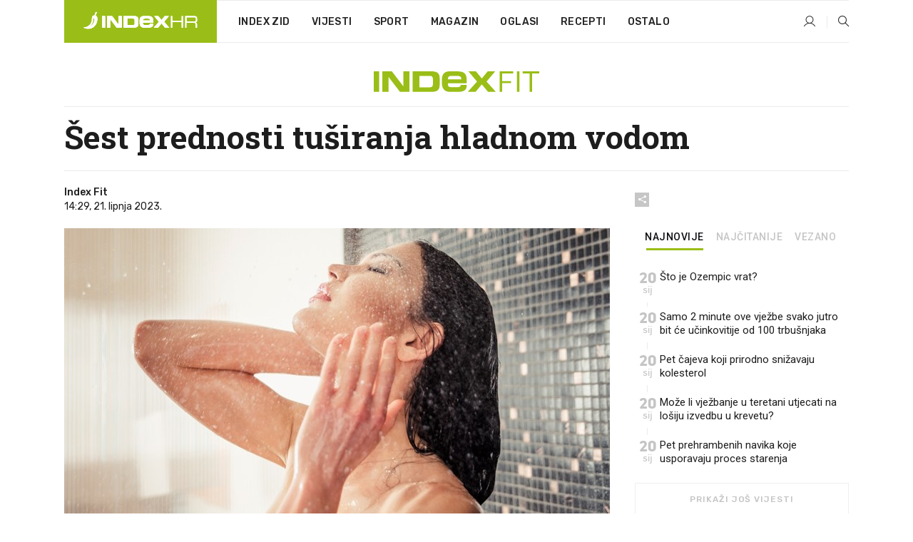

--- FILE ---
content_type: text/html; charset=utf-8
request_url: https://dev2.index.hr/fit/clanak/sest-prednosti-tusiranja-hladnom-vodom/2473270.aspx
body_size: 22250
content:


<!DOCTYPE html>
<html lang="hr">
<head>
    <!--detect slow internet connection-->
<script type="text/javascript">
    var IS_SLOW_INTERNET = false;
    var SLOW_INTERNET_THRESHOLD = 5000;//ms
    var slowLoadTimeout = window.setTimeout(function () {
        IS_SLOW_INTERNET = true;
    }, SLOW_INTERNET_THRESHOLD);

    window.addEventListener('load', function () {
        window.clearTimeout(slowLoadTimeout);
    }, false);
</script>

    <meta charset="utf-8" />
    <meta name="viewport" content="width=device-width,height=device-height, initial-scale=1.0">
    <title>Šest prednosti tuširanja hladnom vodom - Index.hr</title>
    <!--todo: remove on production-->
    <meta name="description" content="EVO O KOJIM se dobrobitima radi.">
    <meta property="fb:app_id" content="216060115209819">
    <meta name="robots" content="max-image-preview:large">
    <meta name="referrer" content="no-referrer-when-downgrade">

    <link rel="preload" href="//micro.rubiconproject.com/prebid/dynamic/26072.js" as="script" />
    <link rel="preload" href="https://pagead2.googlesyndication.com/tag/js/gpt.js" as="script" />

     <!--adblock detection-->
<script src="/Scripts/adblockDetect/ads.js"></script>
    

<script>
    window.constants = window.constants || {};
    window.constants.statsServiceHost = 'https://stats.index.hr';
    window.constants.socketsHost = 'https://dev-sockets.index.hr';
    window.constants.chatHost = 'https://dev3.index.hr';
    window.constants.interactiveHost = 'https://dev1.index.hr';
    window.constants.ssoAuthority = 'https://dev-sso.index.hr/';
</script>

    <link rel='preconnect' href='https://fonts.googleapis.com' crossorigin>
    <link href="https://fonts.googleapis.com/css2?family=Roboto+Slab:wght@400;500;700;800&family=Roboto:wght@300;400;500;700;900&family=Rubik:wght@300;400;500;600;700&family=EB+Garamond:wght@600;700;800" rel="preload" as="style">
    <link href="https://fonts.googleapis.com/css2?family=Roboto+Slab:wght@400;500;700;800&family=Roboto:wght@300;400;500;700;900&family=Rubik:wght@300;400;500;600;700&family=EB+Garamond:wght@600;700;800" rel="stylesheet">

    

        <link href="/Content/desktop-bundle.min.css?v=d9742cc8-0038-4de8-ae8d-49044617bc77" rel="preload" as="style" />
        <link href="/Content/desktop-bundle.min.css?v=d9742cc8-0038-4de8-ae8d-49044617bc77" rel="stylesheet" />

    <link href="/Scripts/desktop-bundle.min.js?v=d9742cc8-0038-4de8-ae8d-49044617bc77" rel="preload" as="script" />
    <script src="/Scripts/desktop-bundle.min.js?v=d9742cc8-0038-4de8-ae8d-49044617bc77"></script>

        <!--recover ads, if adblock detected-->
<!--adpushup recovery-->
<script data-cfasync="false" type="text/javascript">
    if (!accountService.UserHasPremium()) {
        (function (w, d) { var s = d.createElement('script'); s.src = '//delivery.adrecover.com/41144/adRecover.js'; s.type = 'text/javascript'; s.async = true; (d.getElementsByTagName('head')[0] || d.getElementsByTagName('body')[0]).appendChild(s); })(window, document);
    }
</script>


    <script>
        if (accountService.UserHasPremium()) {
            const style = document.createElement('style');
            style.textContent = `
                .js-slot-container,
                .js-slot-loader,
                .reserve-height {
                    display: none !important;
                }
            `;
            document.head.appendChild(style);
        }
    </script>

    
<script>
    !function (e, o, n, i) { if (!e) { e = e || {}, window.permutive = e, e.q = []; var t = function () { return ([1e7] + -1e3 + -4e3 + -8e3 + -1e11).replace(/[018]/g, function (e) { return (e ^ (window.crypto || window.msCrypto).getRandomValues(new Uint8Array(1))[0] & 15 >> e / 4).toString(16) }) }; e.config = i || {}, e.config.apiKey = o, e.config.workspaceId = n, e.config.environment = e.config.environment || "production", (window.crypto || window.msCrypto) && (e.config.viewId = t()); for (var g = ["addon", "identify", "track", "trigger", "query", "segment", "segments", "ready", "on", "once", "user", "consent"], r = 0; r < g.length; r++) { var w = g[r]; e[w] = function (o) { return function () { var n = Array.prototype.slice.call(arguments, 0); e.q.push({ functionName: o, arguments: n }) } }(w) } } }(window.permutive, "cd150efe-ff8f-4596-bfca-1c8765fae796", "b4d7f9ad-9746-4daa-b552-8205ef41f49d", { "consentRequired": true });
    window.googletag = window.googletag || {}, window.googletag.cmd = window.googletag.cmd || [], window.googletag.cmd.push(function () { if (0 === window.googletag.pubads().getTargeting("permutive").length) { var e = window.localStorage.getItem("_pdfps"); window.googletag.pubads().setTargeting("permutive", e ? JSON.parse(e) : []); var o = window.localStorage.getItem("permutive-id"); o && (window.googletag.pubads().setTargeting("puid", o), window.googletag.pubads().setTargeting("ptime", Date.now().toString())), window.permutive.config.viewId && window.googletag.pubads().setTargeting("prmtvvid", window.permutive.config.viewId), window.permutive.config.workspaceId && window.googletag.pubads().setTargeting("prmtvwid", window.permutive.config.workspaceId) } });
    
</script>
<script async src="https://b4d7f9ad-9746-4daa-b552-8205ef41f49d.edge.permutive.app/b4d7f9ad-9746-4daa-b552-8205ef41f49d-web.js"></script>


    

<script type="text/javascript" src="https://dev1.index.hr/js/embed/interactive.min.js"></script>
<script>
    var $inin = $inin || {};

    $inin.config = {
        log: false,
        enabled: false
    }

    var $ininque = $ininque || [];

    var userPPID = accountService.GetUserPPID();

    if (userPPID){
        $inin.setClientUserId(userPPID);
    }

    $inin.enable();
</script>

    <!-- Global site tag (gtag.js) - Google Analytics -->
<script type="didomi/javascript" async src="https://www.googletagmanager.com/gtag/js?id=G-5ZTNWH8GVX"></script>
<script>
    window.dataLayer = window.dataLayer || [];
    function gtag() { dataLayer.push(arguments); }
    gtag('js', new Date());

    gtag('config', 'G-5ZTNWH8GVX');
</script>

        <script src="https://freshatl.azurewebsites.net/js/fresh-atl.js" async></script>

    <script>
        var googletag = googletag || {};
        googletag.cmd = googletag.cmd || [];
    </script>

    
        


<!-- Make sure this is inserted before your GPT tag -->
<script>
    var amazonAdSlots = [];

    amazonAdSlots.push({
        slotID: 'DA_L',
        slotName: '/21703950087/DA_fit_L',
        sizes: [[300, 250]]
    });

    amazonAdSlots.push({
        slotID: 'DA_R',
        slotName: '/21703950087/DA_fit_R',
        sizes: [[300, 250]]
    });

    amazonAdSlots.push({
        slotID: 'DA3',
        slotName: '/21703950087/DA3_fit',
        sizes: [[300, 250], [300, 600]]
    });

    amazonAdSlots.push({
        slotID: 'DA4',
        slotName: '/21703950087/DA4_fit',
        sizes: [[970, 90], [728, 90], [970, 250]]
    });


            amazonAdSlots.push({
                slotID: 'dfp-DIA',
                slotName: '/21703950087/DIA_fit',
                sizes: [[761, 152], [760, 200], [300, 250], [620, 350], [760, 150]]
            });

            amazonAdSlots.push({
                slotID: 'DA4',
                slotName: '/21703950087/DA_long',
                sizes: [[300, 250]]
            });
        </script>



    

<script type="text/javascript">
    window.gdprAppliesGlobally = true; (function () {
        function a(e) {
            if (!window.frames[e]) {
                if (document.body && document.body.firstChild) { var t = document.body; var n = document.createElement("iframe"); n.style.display = "none"; n.name = e; n.title = e; t.insertBefore(n, t.firstChild) }
                else { setTimeout(function () { a(e) }, 5) }
            }
        } function e(n, r, o, c, s) {
            function e(e, t, n, a) { if (typeof n !== "function") { return } if (!window[r]) { window[r] = [] } var i = false; if (s) { i = s(e, t, n) } if (!i) { window[r].push({ command: e, parameter: t, callback: n, version: a }) } } e.stub = true; function t(a) {
                if (!window[n] || window[n].stub !== true) { return } if (!a.data) { return }
                var i = typeof a.data === "string"; var e; try { e = i ? JSON.parse(a.data) : a.data } catch (t) { return } if (e[o]) { var r = e[o]; window[n](r.command, r.parameter, function (e, t) { var n = {}; n[c] = { returnValue: e, success: t, callId: r.callId }; a.source.postMessage(i ? JSON.stringify(n) : n, "*") }, r.version) }
            }
            if (typeof window[n] !== "function") { window[n] = e; if (window.addEventListener) { window.addEventListener("message", t, false) } else { window.attachEvent("onmessage", t) } }
        } e("__tcfapi", "__tcfapiBuffer", "__tcfapiCall", "__tcfapiReturn"); a("__tcfapiLocator"); (function (e) {
            var t = document.createElement("script"); t.id = "spcloader"; t.type = "text/javascript"; t.async = true; t.src = "https://sdk.privacy-center.org/" + e + "/loader.js?target=" + document.location.hostname; t.charset = "utf-8"; var n = document.getElementsByTagName("script")[0]; n.parentNode.insertBefore(t, n)
        })("02757520-ed8b-4c54-8bfd-4a5f5548de98")
    })();</script>


<!--didomi-->
<!--end-->


    <script>
        googletag.cmd.push(function() {
                
    googletag.pubads().setTargeting('rubrika', 'fit');
    googletag.pubads().setTargeting('articleId', '2473270');
    googletag.pubads().setTargeting('Rijeci_iz_naslova', ["šest","prednosti","tuširanja","hladnom","vodom"]);
    googletag.pubads().setTargeting('chat', 'no');
    googletag.pubads().setTargeting('paragrafX', '2');

    ;


            googletag.pubads().setTargeting('podrubrikaId', ["1571"]);
        

            googletag.pubads().setTargeting('authorId', ["2192"]);
        

            googletag.pubads().setTargeting('tagId', ["6202","300615","312507"]);
        ;
        });
    </script>

    
<script>
    var mainIndexDomainPath = "https://www.index.hr" + window.location.pathname;

    googletag.cmd.push(function () {
        googletag.pubads().disableInitialLoad();
        googletag.pubads().enableSingleRequest();
        googletag.pubads().collapseEmptyDivs(true);
        googletag.pubads().setTargeting('projekt', 'index');
        googletag.pubads().setTargeting('referer', '');
        googletag.pubads().setTargeting('hostname', 'dev2.index.hr');
        googletag.pubads().setTargeting('ar_1', 'false');
        googletag.pubads().setTargeting('ab_test', '');
        googletag.pubads().setTargeting('prebid', 'demand manager');

        if ('cookieDeprecationLabel' in navigator) {
            navigator.cookieDeprecationLabel.getValue().then((label) => {
                googletag.pubads().setTargeting('TPC', label);
            });
        }
        else {
            googletag.pubads().setTargeting('TPC', 'none');
        }

    });

    googleTagService.AddSlotRenderEndedListener();
</script>
    <script type='text/javascript' src='//static.criteo.net/js/ld/publishertag.js'></script>

    <meta property="og:title" content="&#x160;est prednosti tu&#x161;iranja hladnom vodom" />
    <meta property="og:description" content="EVO O KOJIM se dobrobitima radi." />
    <meta property="og:image" content="https://ip.index.hr/remote/bucket.index.hr/b/index/22356d34-91ce-44da-9d0a-137e76c8a36d.jpg?fb_wtrmrk=fit.jpg&amp;width=1200&amp;height=630&amp;mode=crop&amp;format=png" />
    <meta property="og:image:width" content="1200" />
    <meta property="og:image:height" content="630" />

    <meta name="twitter:card" content="summary_large_image">
    <meta name="twitter:site" content="@indexhr">
    <meta name="twitter:title" content="&#x160;est prednosti tu&#x161;iranja hladnom vodom">
    <meta name="twitter:description" content="EVO O KOJIM se dobrobitima radi.">
    <meta name="twitter:image" content="https://ip.index.hr/remote/bucket.index.hr/b/index/22356d34-91ce-44da-9d0a-137e76c8a36d.jpg?fb_wtrmrk=fit.jpg&amp;width=1200&amp;height=630&amp;mode=crop&amp;format=png">

    <script type="application/ld&#x2B;json">
        {"@context":"https://schema.org","@type":"WebSite","name":"Index.hr","potentialAction":{"@type":"SearchAction","target":"https://www.index.hr/trazi.aspx?upit={search_term_string}","query-input":"required name=search_term_string"},"url":"https://www.index.hr/"}
    </script>
    <script type="application/ld&#x2B;json">
        {"@context":"https://schema.org","@type":"Organization","name":"Index.hr","sameAs":["https://www.facebook.com/index.hr/","https://twitter.com/indexhr","https://www.youtube.com/channel/UCUp6H4ko32XqnV_6MOPunBA"],"url":"https://www.index.hr/","logo":{"@type":"ImageObject","url":"https://www.index.hr/Content/img/logo/index_logo_112x112.png"}}
    </script>

    <!-- Meta Pixel Code -->
<script>
    !function (f, b, e, v, n, t, s) {
        if (f.fbq) return; n = f.fbq = function () {
            n.callMethod ?
                n.callMethod.apply(n, arguments) : n.queue.push(arguments)
        };
        if (!f._fbq) f._fbq = n; n.push = n; n.loaded = !0; n.version = '2.0';
        n.queue = []; t = b.createElement(e); t.async = !0;
        t.src = v; s = b.getElementsByTagName(e)[0];
        s.parentNode.insertBefore(t, s)
    }(window, document, 'script',
        'https://connect.facebook.net/en_US/fbevents.js');
    fbq('init', '1418122964915670');
    fbq('track', 'PageView');
</script>
<noscript>
    <img height="1" width="1" style="display:none"
         src="https://www.facebook.com/tr?id=1418122964915670&ev=PageView&noscript=1" />
</noscript>
<!-- End Meta Pixel Code -->


    <script src="https://apetite.index.hr/bundles/apetite.js"></script>
    <script>
        var apetite = new AnalyticsPetite({ host: 'https://apetite.index.hr' });
        
                        apetite.setCategory('fit');
                        apetite.setArticleId('a-2473270');

        apetite.collect();
    </script>

    
    <link href="/Content/bootstrap-rating.css" rel="stylesheet" />
    <script async src='https://www.google.com/recaptcha/api.js'></script>

        <link rel="canonical" href="https://dev2.index.hr/fit/clanak/sest-prednosti-tusiranja-hladnom-vodom/2473270.aspx">
        <link rel="alternate" href="https://dev2.index.hr/mobile/fit/clanak/sest-prednosti-tusiranja-hladnom-vodom/2473270.aspx">

    <link rel="og:url" href="https://dev2.index.hr/clanak.aspx?id=2473270">


        <link rel="amphtml" href="https://dev2.index.hr/amp/fit/clanak/sest-prednosti-tusiranja-hladnom-vodom/2473270.aspx">

    <meta property="og:type" content="article" />
    <meta property="og:url" content="https://dev2.index.hr/clanak.aspx?id=2473270">

    <script type="application/ld&#x2B;json">
        {"@context":"https://schema.org","@type":"WebPage","name":"Šest prednosti tuširanja hladnom vodom","description":"EVO O KOJIM se dobrobitima radi.","url":"https://www.index.hr/","publisher":{"@type":"Organization","name":"Index.hr","sameAs":["https://www.facebook.com/index.hr/","https://twitter.com/indexhr","https://www.youtube.com/channel/UCUp6H4ko32XqnV_6MOPunBA"],"url":"https://www.index.hr/","logo":{"@type":"ImageObject","url":"https://www.index.hr/Content/img/logo/index_logo_112x112.png"}}}
    </script>
    <script type="application/ld&#x2B;json">
        {"@context":"https://schema.org","@type":"BreadcrumbList","itemListElement":[{"@type":"ListItem","name":"Index.hr","item":{"@type":"Thing","@id":"https://www.index.hr"},"position":1},{"@type":"ListItem","name":"Fit","item":{"@type":"Thing","@id":"https://www.index.hr/fit"},"position":2},{"@type":"ListItem","name":"Šest prednosti tuširanja hladnom vodom","item":{"@type":"Thing","@id":"https://www.index.hr/fit/clanak/sest-prednosti-tusiranja-hladnom-vodom/2473270.aspx"},"position":3}]}
    </script>
    <script type="application/ld&#x2B;json">
        {"@context":"https://schema.org","@type":"NewsArticle","name":"Šest prednosti tuširanja hladnom vodom","description":"EVO O KOJIM se dobrobitima radi.","image":{"@type":"ImageObject","url":"https://ip.index.hr/remote/bucket.index.hr/b/index/22356d34-91ce-44da-9d0a-137e76c8a36d.jpg","height":630,"width":1200},"mainEntityOfPage":{"@type":"WebPage","name":"Šest prednosti tuširanja hladnom vodom","description":"EVO O KOJIM se dobrobitima radi.","url":"https://www.index.hr/fit/clanak/sest-prednosti-tusiranja-hladnom-vodom/2473270.aspx","publisher":{"@type":"Organization","name":"Index.hr","sameAs":["https://www.facebook.com/index.hr/","https://twitter.com/indexhr","https://www.youtube.com/channel/UCUp6H4ko32XqnV_6MOPunBA"],"url":"https://www.index.hr/","logo":{"@type":"ImageObject","url":"https://www.index.hr/Content/img/logo/index_logo_112x112.png"}}},"url":"https://www.index.hr/fit/clanak/sest-prednosti-tusiranja-hladnom-vodom/2473270.aspx","author":{"@type":"Organization","name":"Index.hr","sameAs":["https://www.facebook.com/index.hr/","https://twitter.com/indexhr","https://www.youtube.com/channel/UCUp6H4ko32XqnV_6MOPunBA"],"url":"https://www.index.hr/","logo":{"@type":"ImageObject","url":"https://www.index.hr/Content/img/logo/index_logo_112x112.png"}},"dateModified":"2023-06-21","datePublished":"2023-06-21","headline":"Šest prednosti tuširanja hladnom vodom","isAccessibleForFree":true,"keywords":"tuširanje,prednosti,hladna voda","publisher":{"@type":"Organization","name":"Index.hr","sameAs":["https://www.facebook.com/index.hr/","https://twitter.com/indexhr","https://www.youtube.com/channel/UCUp6H4ko32XqnV_6MOPunBA"],"url":"https://www.index.hr/","logo":{"@type":"ImageObject","url":"https://www.index.hr/Content/img/logo/index_logo_112x112.png"}},"isPartOf":{"@type":["NewsArticle"],"name":"Index.hr","productID":"CAoiEN-u-SQZulOA8lpEXJtZjRU:index_premium"}}
    </script>

    <script src="https://cdnjs.cloudflare.com/ajax/libs/fingerprintjs2/1.6.1/fingerprint2.min.js"></script>

        <link rel="preload" as="image" imagesrcset="https://ip.index.hr/remote/bucket.index.hr/b/index/22356d34-91ce-44da-9d0a-137e76c8a36d.jpg?width=765&amp;height=402">

        <script type="text/javascript">
            window._taboola = window._taboola || [];
            _taboola.push({ article: 'auto' });
            !function (e, f, u, i) {
                if (!document.getElementById(i)) {
                    e.async = 1;
                    e.src = u;
                    e.id = i;
                    f.parentNode.insertBefore(e, f);
                }
            }(document.createElement('script'),
                document.getElementsByTagName('script')[0],
                '//cdn.taboola.com/libtrc/indexhr-en/loader.js',
                'tb_loader_script');
            if (window.performance && typeof window.performance.mark == 'function') { window.performance.mark('tbl_ic'); }
        </script>

    <script>
        bridPlayerService.AddKeyValueIntoMacros('rubrika', 'fit');
        bridPlayerService.AddKeyValueIntoMacros('projekt', 'index');
    </script>

</head>
<body>
    <script>
    window.fbAsyncInit = function () {
        FB.init({
            appId: '216060115209819',
            xfbml: true,
            version: 'v19.0'
        });
    };
</script>
<script async defer crossorigin="anonymous" src="https://connect.facebook.net/hr_HR/sdk.js"></script>
    <!--OpenX-->
<iframe src="//u.openx.net/w/1.0/pd?ph=&cb=58a8ea98-bddb-4e58-9752-b8e4adc4e09c&gdpr=1&gdpr_consent=2" style="display:none;width:0;height:0;border:0; border:none;"></iframe>

        




    <div class="main-container no-padding main-content-bg">
                

<div class="google-billboard-top">
    <!-- /21703950087/DB1 -->
    <div id='DB1' class="js-slot-container" data-css-class="google-box bottom-margin-60">
        <script>
            googletag.cmd.push(function () {
                googletag.defineSlot('/21703950087/DB1', [[970, 250], [970, 500], [970, 90], [728, 90], [800, 250], [1, 1]], 'DB1').addService(googletag.pubads());

                googletag.display('DB1');
            });
        </script>
    </div>
</div>

    </div>

    


<header class="main-menu-container">
    <div class="float-menu no-height" style="" menu-fix-top>
        <div class="main-container no-height clearfix">
            <div class="main-menu no-height">
                    <h1 class="js-logo logo fit-gradient-bg">
                        <img class="main" src="/Content/img/logo/index_main.svg" alt="index.hr" />
                        <img class="small" src="/Content/img/logo/paprika_logo.svg" alt="index.hr" />
                        <a class="homepage-link" href="/" title="index.hr"> </a>
                    </h1>
                <nav class="menu-holder clearfix" aria-label="Glavna navigacija">
                    <ul>
                        <li>
                            <a class="main-text-hover no-drop" href="/zid"> Index Zid</a>
                        </li>

                        <li>
                            <a class="vijesti-text-hover" href="/vijesti">
                                Vijesti
                            </a>
                        </li>
                        <li>
                            <a class="sport-text-hover" href="/sport">
                                Sport
                            </a>
                        </li>
                        <li class="menu-drop">
                            <span class="expandable magazin-text-hover">Magazin</span>
                            <ul class="dropdown-content display-none">
                                <li class="magazin-bg-hover">
                                    <a href="/magazin">
                                        Magazin
                                    </a>
                                </li>
                                <li class="shopping-bg-gradient-hover">
                                    <a href="/shopping">
                                        Shopping
                                    </a>
                                </li>
                                <li class="ljubimci-bg-hover">
                                    <a href="/ljubimci">
                                        Ljubimci
                                    </a>
                                </li>
                                <li class="food-bg-hover">
                                    <a href="/food">
                                        Food
                                    </a>
                                </li>
                                <li class="mame-bg-hover">
                                    <a href="/mame">
                                        Mame
                                    </a>
                                </li>
                                <li class="auto-bg-gradient-hover">
                                    <a href="/auto">
                                        Auto
                                    </a>
                                </li>
                                <li class="fit-bg-hover">
                                    <a href="/fit">
                                        Fit
                                    </a>
                                </li>
                                <li class="chill-bg-hover">
                                    <a href="/chill">
                                        Chill
                                    </a>
                                </li>
                                <li class="horoskop-bg-hover">
                                    <a href="/horoskop">
                                        Horoskop
                                    </a>
                                </li>
                            </ul>
                        </li>
                        <li>
                            <a class="oglasi-text-hover" href="https://www.index.hr/oglasi">
                                Oglasi
                            </a>
                        </li>
                        <li>
                            <a class="recepti-text-hover" href="https://recepti.index.hr">
                                Recepti
                            </a>
                        </li>
                        <li class="menu-drop">
                            <span class="expandable">Ostalo</span>
                            <ul class="dropdown-content ostalo display-none">
                                <li class="main-bg-hover">
                                    <a href="https://jobs.index.hr/">
                                        Zaposli se na Indexu
                                    </a>
                                </li>
                                <li class="lajkhr-bg-hover">
                                    <a href="https://www.index.hr/lajk/">
                                        Lajk.hr
                                    </a>
                                </li>
                                <li class="vjezbe-bg-hover">
                                    <a href="https://vjezbe.index.hr">
                                        Vježbe
                                    </a>
                                </li>
                                <li class="main-bg-hover">
                                    <a href="/info/tecaj">
                                        Tečaj
                                    </a>
                                </li>
                                <li class="main-bg-hover">
                                    <a href="/info/tv">
                                        TV program
                                    </a>
                                </li>
                                <li class="main-bg-hover">
                                    <a href="/info/kino">
                                        Kino
                                    </a>
                                </li>
                                <li class="main-bg-hover">
                                    <a href="/info/vrijeme">
                                        Vrijeme
                                    </a>
                                </li>
                                <li class="kalendar-bg-hover">
                                    <a href="/kalendar">
                                        Kalendar
                                    </a>
                                </li>
                            </ul>
                        </li>
                    </ul>
                    <ul class="right-part">
                        <li id="login-menu" class="menu-drop">
                            


<div id="menu-login"
     v-scope
     v-cloak
     @mounted="onLoad">
    <div v-if="userInfo !== null && userInfo.IsLoggedIn === true">
        <div class="user-menu expandable no-padding">
            <div v-if="userInfo.ProfileImage === null" class="initials-holder separator center-aligner">
                <div class="initials center-aligner">
                    {{userInfo.Initials}}
                </div>
                <div class="user-firstname">
                    {{userInfo.FirstName}}
                </div>
            </div>

            <div v-if="userInfo.ProfileImage !== null" class="avatar separator center-aligner">
                <img :src="'https://ip.index.hr/remote/bucket.index.hr/b/index/' + userInfo.ProfileImage + '?width=20&height=20&mode=crop'" />
                <div class="user-firstname">
                    {{userInfo.FirstName}}
                </div>
            </div>
        </div>
        <ul class="dropdown-content display-none">
            <li class="main-bg-hover">
                <a href="/profil">Moj profil</a>
            </li>
            <li class="main-bg-hover">
                <a :href="'https://dev-sso.index.hr/' + 'account/dashboard?redirect_hint=' + 'https%3A%2F%2Fdev2.index.hr%2Ffit%2Fclanak%2Fsest-prednosti-tusiranja-hladnom-vodom%2F2473270.aspx'">Upravljanje računom</a>
            </li>
            <li class="main-bg-hover">
                <a @click="logout">Odjavite se</a>
            </li>
        </ul>
    </div>

    <div v-if="userInfo === null || userInfo.IsLoggedIn === false" @click="login" class="user-menu no-padding">
        <div class="login-btn separator">
            <i class="index-user-alt"></i>
        </div>
    </div>
</div>

<script>
    PetiteVue.createApp({
        userInfo: {},
        onLoad() {
            var self = this;

            var userInfoCookie = accountService.GetUserInfo();

            var userHasPremium = accountService.UserHasPremium();
            googleEventService.CreateCustomEventGA4("user_data", "has_premium", userHasPremium);

            if (userInfoCookie != null) {
                if (userInfoCookie.HasPremium === undefined) {
                    accountService.DeleteMetaCookie();

                    accountService.CreateMetaCookie()
                    .then(function (response) {
                        self.userInfo = accountService.GetUserInfo();
                    });
                }
                else if (userInfoCookie.IsLoggedIn === true) {
                    userApiService.getPremiumStatus()
                    .then(function (response) {
                        if (response.data.HasPremium != userInfoCookie.HasPremium) {
                            accountService.DeleteMetaCookie();

                            accountService.CreateMetaCookie()
                            .then(function (response) {
                                self.userInfo = accountService.GetUserInfo();
                            });
                        }
                    });
                }
                else {
                    self.userInfo = accountService.GetUserInfo();
                }
            }
            else {
                accountService.CreateMetaCookie()
                .then(function (response) {
                    self.userInfo = accountService.GetUserInfo();
                });
            }
        },
        login() {
            globalDirectives.ShowLoginPopup()
        },
        logout() {
            accountService.Logout('/profil/odjava')
        }
    }).mount("#menu-login");
</script>

                        </li>
                        <li>
                            <a href="/trazi.aspx" class="menu-icon btn-open-search"><i class="index-magnifier"></i></a>
                        </li>
                    </ul>
                </nav>
            </div>
        </div>
    </div>

        



</header>


        <div class="dfp-left-column">
            

<!-- /21703950087/D_sky_L -->
<div id='D_sky_L' class="js-slot-container" data-css-class="google-box">
    <script>
        googletag.cmd.push(function () {
            googletag.defineSlot('/21703950087/D_sky_L', [[300, 600], [160, 600]], 'D_sky_L').addService(googletag.pubads());
            googletag.display('D_sky_L');
        });
    </script>
</div>
        </div>

    <main>
        







    


<div class="js-slot-container" data-has-close-btn="true">
    <div class="js-slot-close-btn dfp-close-btn dfp-close-btn-fixed display-none">
        <div class="close-btn-creative">
            <i class="index-close"></i>
        </div>
    </div>

    <!-- /21703950087/D_sticky -->
    <div id='D_sticky' class="js-slot-holder" data-css-class="google-box bottom-sticky">
        <script>
            googletag.cmd.push(function () {
                googletag.defineSlot('/21703950087/D_sticky_all', [[1200, 150], [728, 90], [970, 250], [970, 90], [1, 1]], 'D_sticky').addService(googletag.pubads());

                googletag.display('D_sticky');
            });
        </script>
    </div>
</div>



<style>
    .main-container {
        max-width: 1140px;
    }

    .dfp-left-column {
        margin-right: 570px;
    }

    .dfp-right-column {
        margin-left: 570px;
    }
</style>

<article class="article-container"  data-breakrows="2" data-author="[2192]">
    <div class="article-header-code">
        
    </div>

    <div class="article-holder main-container main-content-bg higher-content-s">




            

<a href="/fit" class="header-banner-container">
    <img src="/Content/img/logo/index_color_fit.svg" />
</a>


        <header class="article-title-holder">
            


<h1 class="fit-text-parsed title js-main-title">
    Šest prednosti tuširanja hladnom vodom
</h1>

<div class="article-info flex">
    <div class="author-holder flex">

        <div class="flex-1">
                <div class="author-name flex">
                    Index Fit

                </div>

            <div>
                14:29, 21. lipnja 2023.
            </div>
        </div>
    </div>
    <div class="social-holder flex">
        <div class="other"><i class="index-share"></i></div>
        


<div class="share-buttons-holder display-none clearfix">
    <div class="facebook-bg share-button" share-button data-share-action="facebook" data-article-id="2473270" data-facebook-url="https://dev2.index.hr/clanak.aspx?id=2473270">
        <i class="index-facebook"></i>
    </div>

    <script type="text/javascript" async src="https://platform.twitter.com/widgets.js"></script>
    <a class="share-button x-bg" share-button data-share-action="twitter" data-article-id="2473270" href="https://twitter.com/intent/tweet?url=https://dev2.index.hr/clanak.aspx?id=2473270&via=indexhr&text=&#x160;est prednosti tu&#x161;iranja hladnom vodom&size=large">
        <i class="index-x"></i>
    </a>

    <script type="text/javascript" async defer src="//assets.pinterest.com/js/pinit.js"></script>

    <a class="share-button pinterest-bg pin-it-button" share-button data-share-action="pinterest" data-article-id="2473270" href="http://pinterest.com/pin/create/button/?url=https://dev2.index.hr/clanak.aspx?id=2473270&media=https://ip.index.hr/remote/bucket.index.hr/b/index/22356d34-91ce-44da-9d0a-137e76c8a36d.jpg&description=&#x160;est prednosti tu&#x161;iranja hladnom vodom" data-pin-custom="true">
        <i class="index-pinterest"></i>
    </a>

    <a class="share-button gplus-bg" share-button data-share-action="gplus" data-article-id="2473270" href="https://plus.google.com/share?url=https://dev2.index.hr/clanak.aspx?id=2473270" onclick="javascript:window.open(this.href,'', 'menubar=no,toolbar=no,resizable=yes,scrollbars=yes,height=600,width=400');return false;">
        <i class="index-gplus"></i>
    </a>

    <a class="share-button linkedin-bg" share-button data-share-action="linkedin" data-article-id="2473270" href="https://www.linkedin.com/shareArticle?mini=true&url=https://dev2.index.hr/clanak.aspx?id=2473270&title=&#x160;est prednosti tu&#x161;iranja hladnom vodom&summary=EVO O KOJIM se dobrobitima radi.&source=Index.hr" onclick="javascript:window.open(this.href,'', 'menubar=no,toolbar=no,resizable=yes,scrollbars=yes,height=400,width=600');return false;">
        <i class="index-linkedIn"></i>
    </a>

    <a class="share-button mail-bg" share-button data-share-action="mail" data-article-id="2473270" href="mailto:?subject=&#x160;est prednosti tu&#x161;iranja hladnom vodom&body=https%3A%2F%2Fdev2.index.hr%2Fclanak.aspx%3Fid%3D2473270" target="_blank">
        <i class="index-mail"></i>
    </a>

    <div class="share-button btn-close">
        <i class="index-close"></i>
    </div>
</div>
    </div>
</div>


        </header>

        <div class="top-part flex">
            <div class="left-part">
                        

<figure class="img-container">
        <div class="img-holder" style="padding-bottom: 52.55%;">
            <img class="img-responsive" src="https://ip.index.hr/remote/bucket.index.hr/b/index/22356d34-91ce-44da-9d0a-137e76c8a36d.jpg?width=765&amp;height=402" alt="&#x160;est prednosti tu&#x161;iranja hladnom vodom" />
        </div>

        <figcaption class="main-img-desc clearfix">
            <span></span>
                <span class="credits">Foto: Shutterstock</span>
        </figcaption>
</figure>

                <div class="content-holder">

                    <div class="text-holder">
                            

<section class="text fit-link-underline js-smartocto" aria-label="Tekst članka">
    <p>AKO STE jedni od onih koji se vole tuširati vrućom vodom, možda biste se mogli predomisliti. Naime, nedostatak tople vode tijekom tuširanja zapravo bi mogla biti dobra stvar, tvrde stručnjaci. Hladan tuš, čak i od samo nekoliko minuta, može djelovati kao određena vrsta terapije za naše zdravlje i ima nekoliko prednosti.</p>

<div class="js-slot-container reserve-height-with-disclaimer" data-css-class="dfp-inarticle" data-disclaimer="true" data-css-remove-after-render="reserve-height-with-disclaimer">
        <div class="js-slot-loader main-loader center-aligner">
            <div class="loader-animation"><div></div><div></div><div></div><div></div></div>
        </div>

    <span class="js-slot-disclaimer ad-unit-text display-none">
        Tekst se nastavlja ispod oglasa
    </span>

    <div class="flex no-margin double">
        <!-- /21703950087/DA_L -->
        <div id="DA_L" class="no-margin">
            <script>
                googletag.cmd.push(function () {
                    var slot = googletag.defineSlot('/21703950087/DA_L', [[320, 180], [300, 170], [250, 250], [200, 200], [320, 100], [300, 250], [300, 100], [300, 50], [1, 1]], 'DA_L').addService(googletag.pubads());

                    if ('True' == 'True') {
                        slot.setCollapseEmptyDiv(true, false);
                    }

                    googletag.display('DA_L');
                });
            </script>
        </div>

        <!-- /21703950087/DA_R -->
        <div id="DA_R" class="no-margin">
            <script>
                googletag.cmd.push(function () {
                    var slot = googletag.defineSlot('/21703950087/DA_R', [[320, 180], [300, 170], [250, 250], [200, 200], [320, 100], [300, 250], [300, 100], [300, 50], [1, 1]], 'DA_R').addService(googletag.pubads());

                    if ('True' == 'True') {
                        slot.setCollapseEmptyDiv(true, false);
                    }

                    googletag.display('DA_R');
                });
            </script>
        </div>
    </div>
</div>


<p>Kako objašnjavaju, posebno su velike dobrobiti ako se hladnom vodom otuširamo odmah ujutro. Mnoge svjetske zvijezde odlučile su se upravo na tuširanje hladnom vodom kako bi iskusile sve prednosti koje donosi ovaj neobičan trend. I istraživanja pokazuju da hladan tuš ima mnogo benefita, a oni podrazumijevaju sljedeće:</p>

<ul>
	<li>jači imunitet</li>
	<li>ublažavanje simptoma depresije i tjeskobe</li>
	<li>bolju cirkulaciju</li>
	<li>brži metabolizam</li>
	<li>protuupalno djelovanje</li>
	<li>sprječavanje bolova u mišićima.</li>
</ul>

</section>


                        

<div class="article-report-container ">
    <div class="article-report-trigger" data-article-id="2473270">
        <div class="bullet-send-report-icon">
            <i class="index-send"></i>
        </div>
        Znate li nešto više o temi ili želite prijaviti grešku u tekstu? Kliknite <strong>ovdje</strong>.
        </div>
    <div class="popup-holder report-holder display-none">
        <div class="loading-container">
            <span class="img-helper"></span>
            <img src="/Content/img/loader_40px.gif" />
        </div>
    </div>
</div>

                        

<div class="article-call-to-action js-article-call-to-action">
    <div class="subtitle flex text-uppercase fit-text">
        <div class="flex first-part">
            <div class="subtitle__logo js-article-call-to-action-logo">Ovo je <i class="index-logo"></i>.</div>
            <div class="subtitle__nation js-article-call-to-action-nation">Homepage nacije.</div>
        </div>
        <div class="subtitle__visitors js-article-call-to-action-visitors" data-text="85.532 čitatelja danas."></div>
    </div>
    <div class="bullets">
        <div class="bullet-send-report-icon">
            <i class="index-send"></i>
        </div>
        Imate važnu priču? Javite se na <strong>desk@index.hr</strong> ili klikom <strong><a class="fit-text-hover" href="/posaljite-pricu?index_ref=article_vazna_prica">ovdje</a></strong>. Atraktivne fotografije i videe plaćamo.
    </div>
    <div class="bullets">
        <div class="bullet-send-report-icon">
            <i class="index-send"></i>
        </div>
        Želite raditi na Indexu? Prijavite se <strong><a class="fit-text-hover" href="https://jobs.index.hr?index_ref=article_index_jobs" target="_blank">ovdje</a></strong>.
    </div>
</div>

                        






                        


<div class="reactions-container clearfix">
    <div class="social-holder social-bottom flex">
        <div class="other"><i class="index-share"></i></div>
        


<div class="share-buttons-holder display-none clearfix">
    <div class="facebook-bg share-button" share-button data-share-action="facebook" data-article-id="2473270" data-facebook-url="https://dev2.index.hr/clanak.aspx?id=2473270">
        <i class="index-facebook"></i>
    </div>

    <script type="text/javascript" async src="https://platform.twitter.com/widgets.js"></script>
    <a class="share-button x-bg" share-button data-share-action="twitter" data-article-id="2473270" href="https://twitter.com/intent/tweet?url=https://dev2.index.hr/clanak.aspx?id=2473270&via=indexhr&text=&#x160;est prednosti tu&#x161;iranja hladnom vodom&size=large">
        <i class="index-x"></i>
    </a>

    <script type="text/javascript" async defer src="//assets.pinterest.com/js/pinit.js"></script>

    <a class="share-button pinterest-bg pin-it-button" share-button data-share-action="pinterest" data-article-id="2473270" href="http://pinterest.com/pin/create/button/?url=https://dev2.index.hr/clanak.aspx?id=2473270&media=https://ip.index.hr/remote/bucket.index.hr/b/index/22356d34-91ce-44da-9d0a-137e76c8a36d.jpg&description=&#x160;est prednosti tu&#x161;iranja hladnom vodom" data-pin-custom="true">
        <i class="index-pinterest"></i>
    </a>

    <a class="share-button gplus-bg" share-button data-share-action="gplus" data-article-id="2473270" href="https://plus.google.com/share?url=https://dev2.index.hr/clanak.aspx?id=2473270" onclick="javascript:window.open(this.href,'', 'menubar=no,toolbar=no,resizable=yes,scrollbars=yes,height=600,width=400');return false;">
        <i class="index-gplus"></i>
    </a>

    <a class="share-button linkedin-bg" share-button data-share-action="linkedin" data-article-id="2473270" href="https://www.linkedin.com/shareArticle?mini=true&url=https://dev2.index.hr/clanak.aspx?id=2473270&title=&#x160;est prednosti tu&#x161;iranja hladnom vodom&summary=EVO O KOJIM se dobrobitima radi.&source=Index.hr" onclick="javascript:window.open(this.href,'', 'menubar=no,toolbar=no,resizable=yes,scrollbars=yes,height=400,width=600');return false;">
        <i class="index-linkedIn"></i>
    </a>

    <a class="share-button mail-bg" share-button data-share-action="mail" data-article-id="2473270" href="mailto:?subject=&#x160;est prednosti tu&#x161;iranja hladnom vodom&body=https%3A%2F%2Fdev2.index.hr%2Fclanak.aspx%3Fid%3D2473270" target="_blank">
        <i class="index-mail"></i>
    </a>

    <div class="share-button btn-close">
        <i class="index-close"></i>
    </div>
</div>
    </div>
</div>

                            


<nav class="tags-holder" aria-label="Tagovi">
		<a href="/tag/6202/tusiranje.aspx"
		   class="fit-bg-hover tag-item ">
			<span class="fit-text hashtag">#</span>tu&#x161;iranje
		</a>
		<a href="/tag/300615/prednosti.aspx"
		   class="fit-bg-hover tag-item ">
			<span class="fit-text hashtag">#</span>prednosti
		</a>
		<a href="/tag/312507/hladna-voda.aspx"
		   class="fit-bg-hover tag-item ">
			<span class="fit-text hashtag">#</span>hladna voda
		</a>

</nav>
                    </div>
                </div>
            </div>
            <aside class="right-part direction-column flex" aria-label="Najnoviji članci">
                <div>
                        

<!-- /21703950087/Box1 -->
<div id='Box1' class="js-slot-container" data-css-class="google-box bottom-margin-50">
    <script>
        googletag.cmd.push(function () {
            googletag.defineSlot('/21703950087/Box1', [[300, 170], [250, 250], [200, 200], [160, 600], [300, 250], [300, 100], [300, 600], [300, 50], [1, 1], 'fluid'], 'Box1').addService(googletag.pubads());

            googletag.display('Box1');
        });
    </script>
</div>



                    

<div class="timeline-side">
    <ul class="nav timeline-tab" timeline-tab role="tablist" data-category="fit" data-category-id="1569">
        <li role="presentation" class="active latest"><a href="#tab-content-latest" aria-controls="tab-content-latest" role="tab" data-toggle="tab"> Najnovije</a></li>
        <li role="presentation" class="most-read"><a href="#tab-content-most-read" aria-controls="tab-content-most-read" role="tab" data-toggle="tab"> Najčitanije</a></li>
        <li role="presentation" class="related"><a href="#tab-content-related" data-id="tab-content-related" aria-controls="tab-content-related" role="tab" data-toggle="tab"> Vezano</a></li>
        <hr class="fit-bg" />
    </ul>
    <div class="tab-content">
        <div role="tabpanel" class="tab-pane active" id="tab-content-latest">
            


    <div class="timeline-content latest">
        <ul>
                <li>
                    <article class="flex">
                            <div class="side-content text-center disabled-text">
                                <span class="num">20</span>
                                <span class="desc">sij</span>
                            </div>
                            <div class="title-box">
                                <a class="fit-text-hover" href="/fit/clanak/sto-je-ozempic-vrat/2752126.aspx?index_ref=clanak_fit_najnovije_d">
                                    Što je Ozempic vrat?
                                </a>
                            </div>
                    </article>
                </li>
                <li>
                    <article class="flex">
                            <div class="side-content text-center disabled-text">
                                <span class="num">20</span>
                                <span class="desc">sij</span>
                            </div>
                            <div class="title-box">
                                <a class="fit-text-hover" href="/fit/clanak/samo-2-minute-ove-vjezbe-svako-jutro-bit-ce-ucinkovitije-od-100-trbusnjaka/2750332.aspx?index_ref=clanak_fit_najnovije_d">
                                    Samo 2 minute ove vježbe svako jutro bit će učinkovitije od 100 trbušnjaka
                                </a>
                            </div>
                    </article>
                </li>
                <li>
                    <article class="flex">
                            <div class="side-content text-center disabled-text">
                                <span class="num">20</span>
                                <span class="desc">sij</span>
                            </div>
                            <div class="title-box">
                                <a class="fit-text-hover" href="/fit/clanak/pet-cajeva-koji-prirodno-snizavaju-kolesterol/2752064.aspx?index_ref=clanak_fit_najnovije_d">
                                    Pet čajeva koji prirodno snižavaju kolesterol
                                </a>
                            </div>
                    </article>
                </li>
                <li>
                    <article class="flex">
                            <div class="side-content text-center disabled-text">
                                <span class="num">20</span>
                                <span class="desc">sij</span>
                            </div>
                            <div class="title-box">
                                <a class="fit-text-hover" href="/fit/clanak/moze-li-vjezbanje-u-teretani-utjecati-na-losiju-izvedbu-u-krevetu/2752030.aspx?index_ref=clanak_fit_najnovije_d">
                                    Može li vježbanje u teretani utjecati na lošiju izvedbu u krevetu?
                                </a>
                            </div>
                    </article>
                </li>
                <li>
                    <article class="flex">
                            <div class="side-content text-center disabled-text">
                                <span class="num">20</span>
                                <span class="desc">sij</span>
                            </div>
                            <div class="title-box">
                                <a class="fit-text-hover" href="/fit/clanak/pet-prehrambenih-navika-koje-usporavaju-proces-starenja/2752013.aspx?index_ref=clanak_fit_najnovije_d">
                                    Pet prehrambenih navika koje usporavaju proces starenja
                                </a>
                            </div>
                    </article>
                </li>
        </ul>
        <a class="more-news" href="/najnovije?kategorija=1569">Prikaži još vijesti</a>
    </div>

        </div>
        <div role="tabpanel" class="tab-pane" id="tab-content-most-read">
            



        </div>
        <div role="tabpanel" class="tab-pane" id="tab-content-related">
            <img class="loading-img" src="/Content/img/loader_40px.gif" />
        </div>
    </div>
</div>


                    <div class="separator-45"></div>
                </div>

                    <div class="bottom-part">
                        <div class="first-box">
                            <div class="sticky">
                                

<!-- /21703950087/Box2 -->
<div id='Box2' class="js-slot-container" data-css-class="google-box">
    <script>
        googletag.cmd.push(function () {
            googletag.defineSlot('/21703950087/Box2', [[300, 250], [300, 600], [160, 600], [300, 200], [1, 1]], 'Box2').addService(googletag.pubads());

            googletag.display('Box2');
        });
    </script>
</div>

                            </div>
                        </div>

                    </div>
            </aside>
        </div>
    </div>

    <section class="article-read-more-container main-content-bg main-container" aria-hidden="true">
        <div class="article-read-more-holder main-content-bg">
                

<div id="personalized-article-1" class="bottom-border" aria-hidden="true"
     v-scope
     v-cloak
     @mounted="onLoad">

    <div v-if="isContentPersonalized">
        <div v-if="!isLoaded" class="main-loader center-aligner transparent" style="min-height: 285px;">
            <div>
                <div class="loader-animation"><div></div><div></div><div></div><div></div></div>
                <div class="loading-text">
                    Tražimo sadržaj koji<br />
                    bi Vas mogao zanimati
                </div>
            </div>
        </div>
        <div v-else>
            <h2 class="main-title">Izdvojeno</h2>

            <div class="fit slider">
                <div class="read-more-slider swiper">
                    <div class="swiper-wrapper">
                        <article v-for="article in articles" class="swiper-slide slider-item" :data-item-id="article.id">
                            <a :class="article.rootCategorySlug + '-text-hover scale-img-hover'" :href="'/' + article.rootCategorySlug + '/clanak/' + article.slug + '/' + article.id + '.aspx?index_ref=clanak_izdvojeno_d_' + article.rootCategorySlug">
                                <div class="img-holder">
                                    <img loading="lazy" :src="'https://ip.index.hr/remote/bucket.index.hr/b/index/' + article.mainImage + '?width=270&height=185&mode=crop&anchor=topcenter&scale=both'" :alt="article.MetaTitle" />
                                    <div v-if="article.icon" class="article-icon">
                                        <i :class="'index-' + article.icon"></i>
                                        <div :class="'icon-bg ' + article.rootCategorySlug + '-bg'"></div>
                                    </div>

                                    <div v-if="article.sponsored" class="spon-text">
                                        <span v-if="article.sponsoredDescription">{{article.sponsoredDescription}}</span>
                                        <span v-else>Oglas</span>
                                    </div>
                                </div>
                                <h3 v-html="article.htmlParsedTitle" class="title"></h3>
                            </a>
                        </article>
                    </div>
                </div>

                <div class="slider-navigation fit-text">
                    <div class="slider-prev main-content-bg fit-bg-hover"><i class="index-arrow-left"></i></div>
                    <div class="slider-next main-content-bg fit-bg-hover"><i class="index-arrow-right"></i></div>
                </div>
            </div>
        </div>
    </div>
    <div v-else>
        

    <h2 class="main-title">Pro&#x10D;itajte jo&#x161;</h2>

<div class="fit slider">
    <div class="read-more-slider swiper">
        <div class="swiper-wrapper">
                <article class="swiper-slide slider-item">
                    <a class="vijesti-text-hover scale-img-hover" href="/vijesti/clanak/video-zadnji-vlak-za-fiskalizaciju-20-izbjegnite-kazne-dok-jos-mozete/2746078.aspx?index_ref=clanak_procitaj_jos_d">
                        <div class="img-holder">
                            <img loading="lazy" src="https://ip.index.hr/remote/bucket.index.hr/b/index/abcbc807-2ffe-4b94-b6e5-56eb911c12b7.jpg?width=270&height=185&mode=crop&anchor=topcenter&scale=both" alt="VIDEO: Zadnji vlak za Fiskalizaciju 2.0 - izbjegnite kazne dok jo&#x161; mo&#x17E;ete"/>

                        </div>
                        <h3 class="title"><span class='title-parsed-text'>VIDEO</span> : Zadnji vlak za Fiskalizaciju 2.0 - izbjegnite kazne dok još možete</h3>
                    </a>
                </article>
                <article class="swiper-slide slider-item">
                    <a class="magazin-text-hover scale-img-hover" href="/magazin/clanak/dvorac-zmajevi-i-djecja-avantura-sat-vremena-od-zagreba-sve-za-savrsen-vikend/2751400.aspx?index_ref=clanak_procitaj_jos_d">
                        <div class="img-holder">
                            <img loading="lazy" src="https://ip.index.hr/remote/bucket.index.hr/b/index/adad0542-b887-40f5-a4fc-ebd1a96824d1.jpg?width=270&height=185&mode=crop&anchor=topcenter&scale=both" alt="Dvorac, zmajevi i dje&#x10D;ja avantura sat vremena od Zagreba. Sve za savr&#x161;en vikend"/>

                        </div>
                        <h3 class="title">Dvorac, zmajevi i dječja avantura sat vremena od Zagreba. Sve za savršen vikend</h3>
                    </a>
                </article>
                <article class="swiper-slide slider-item">
                    <a class="shopping-text-hover scale-img-hover" href="/shopping/clanak/duplic-dysona-po-cijeni-koja-se-ne-propusta-ovaj-uredjaj-je-hit-u-kauflandu/2751359.aspx?index_ref=clanak_procitaj_jos_d">
                        <div class="img-holder">
                            <img loading="lazy" src="https://ip.index.hr/remote/bucket.index.hr/b/index/71f50486-d585-4942-b7a9-5dfde254bad7.jpg?width=270&height=185&mode=crop&anchor=topcenter&scale=both" alt="Dupli&#x107; Dysona po cijeni koja se ne propu&#x161;ta: Ovaj ure&#x111;aj je hit u Kauflandu"/>

                        </div>
                        <h3 class="title">Duplić Dysona po cijeni koja se ne propušta: Ovaj uređaj je hit u Kauflandu</h3>
                    </a>
                </article>

                <div class="swiper-slide slider-item">
                    <a class="fit-text-hover scale-img-hover" href="/fit/clanak/sto-je-ozempic-vrat/2752126.aspx?index_ref=clanak_procitaj_jos_d">
                        <div class="img-holder">
                            <img loading="lazy" src="https://ip.index.hr/remote/bucket.index.hr/b/index/c8c6abf4-cc0f-4eb3-a335-1d1a988f3f84.png?width=270&height=185&mode=crop&anchor=topcenter&scale=both" alt="&#x160;to je Ozempic vrat?"/>

                        </div>
                        <h3 class="title">Što je Ozempic vrat?</h3>
                    </a>
                </div>
                <div class="swiper-slide slider-item">
                    <a class="fit-text-hover scale-img-hover" href="/fit/clanak/samo-2-minute-ove-vjezbe-svako-jutro-bit-ce-ucinkovitije-od-100-trbusnjaka/2750332.aspx?index_ref=clanak_procitaj_jos_d">
                        <div class="img-holder">
                            <img loading="lazy" src="https://ip.index.hr/remote/bucket.index.hr/b/index/fa09120d-f43e-484e-bde9-d5569b742e16.png?width=270&height=185&mode=crop&anchor=topcenter&scale=both" alt="Samo 2 minute ove vje&#x17E;be svako jutro bit &#x107;e u&#x10D;inkovitije od 100 trbu&#x161;njaka"/>

                        </div>
                        <h3 class="title">Samo 2 minute ove vježbe svako jutro bit će učinkovitije od 100 trbušnjaka</h3>
                    </a>
                </div>
                <div class="swiper-slide slider-item">
                    <a class="fit-text-hover scale-img-hover" href="/fit/clanak/pet-cajeva-koji-prirodno-snizavaju-kolesterol/2752064.aspx?index_ref=clanak_procitaj_jos_d">
                        <div class="img-holder">
                            <img loading="lazy" src="https://ip.index.hr/remote/bucket.index.hr/b/index/3b76adcd-824e-41b5-836a-8febbbd61bdb.png?width=270&height=185&mode=crop&anchor=topcenter&scale=both" alt="Pet &#x10D;ajeva koji prirodno sni&#x17E;avaju kolesterol"/>

                        </div>
                        <h3 class="title">Pet čajeva koji prirodno snižavaju kolesterol</h3>
                    </a>
                </div>
                <div class="swiper-slide slider-item">
                    <a class="fit-text-hover scale-img-hover" href="/fit/clanak/ne-daj-boze-da-trebas-doktora-balkanac-objasnio-zasto-je-svedsko-zdravstvo-ocajno/2751926.aspx?index_ref=clanak_procitaj_jos_d">
                        <div class="img-holder">
                            <img loading="lazy" src="https://ip.index.hr/remote/bucket.index.hr/b/index/ba9940cc-2459-45a2-924c-73962a9adceb.png?width=270&height=185&mode=crop&anchor=topcenter&scale=both" alt="&quot;Ne daj Bo&#x17E;e da treba&#x161; doktora&quot;: Balkanac objasnio za&#x161;to je &#x161;vedsko zdravstvo o&#x10D;ajno"/>

                        </div>
                        <h3 class="title">"Ne daj Bože da trebaš doktora": Balkanac objasnio zašto je švedsko zdravstvo očajno</h3>
                    </a>
                </div>
                <div class="swiper-slide slider-item">
                    <a class="fit-text-hover scale-img-hover" href="/fit/clanak/jedete-vise-a-mrsavite-tajna-je-u-izbjegavanju-jedne-vrste-hrane/2751789.aspx?index_ref=clanak_procitaj_jos_d">
                        <div class="img-holder">
                            <img loading="lazy" src="https://ip.index.hr/remote/bucket.index.hr/b/index/ff06fe87-acfa-44dd-961a-b2fd276c3846.png?width=270&height=185&mode=crop&anchor=topcenter&scale=both" alt="Jedete vi&#x161;e, a mr&#x161;avite: Tajna je u izbjegavanju jedne vrste hrane"/>

                        </div>
                        <h3 class="title">Jedete više, a mršavite: Tajna je u izbjegavanju jedne vrste hrane</h3>
                    </a>
                </div>
                <div class="swiper-slide slider-item">
                    <a class="fit-text-hover scale-img-hover" href="/fit/clanak/rani-znak-raka-pluca-jednostavan-test-prstima-moze-otkriti-bolest/2751790.aspx?index_ref=clanak_procitaj_jos_d">
                        <div class="img-holder">
                            <img loading="lazy" src="https://ip.index.hr/remote/bucket.index.hr/b/index/128421b7-9dbe-4487-b4ce-74d3c7ad401f.png?width=270&height=185&mode=crop&anchor=topcenter&scale=both" alt="Rani znak raka plu&#x107;a: Jednostavan test prstima mo&#x17E;e otkriti bolest"/>

                        </div>
                        <h3 class="title">Rani znak raka pluća: Jednostavan test prstima može otkriti bolest</h3>
                    </a>
                </div>
                <div class="swiper-slide slider-item">
                    <a class="fit-text-hover scale-img-hover" href="/fit/clanak/moze-li-vjezbanje-u-teretani-utjecati-na-losiju-izvedbu-u-krevetu/2752030.aspx?index_ref=clanak_procitaj_jos_d">
                        <div class="img-holder">
                            <img loading="lazy" src="https://ip.index.hr/remote/bucket.index.hr/b/index/018eccfa-d5a0-43f4-9751-b2d10a690f21.png?width=270&height=185&mode=crop&anchor=topcenter&scale=both" alt="Mo&#x17E;e li vje&#x17E;banje u teretani utjecati na lo&#x161;iju izvedbu u krevetu?"/>

                        </div>
                        <h3 class="title">Može li vježbanje u teretani utjecati na lošiju izvedbu u krevetu?</h3>
                    </a>
                </div>
                <div class="swiper-slide slider-item">
                    <a class="fit-text-hover scale-img-hover" href="/fit/clanak/pet-prehrambenih-navika-koje-usporavaju-proces-starenja/2752013.aspx?index_ref=clanak_procitaj_jos_d">
                        <div class="img-holder">
                            <img loading="lazy" src="https://ip.index.hr/remote/bucket.index.hr/b/index/ef4e17ed-2b60-4a23-ba00-4ffe0d562d30.png?width=270&height=185&mode=crop&anchor=topcenter&scale=both" alt="Pet prehrambenih navika koje usporavaju proces starenja"/>

                        </div>
                        <h3 class="title">Pet prehrambenih navika koje usporavaju proces starenja</h3>
                    </a>
                </div>
                <div class="swiper-slide slider-item">
                    <a class="fit-text-hover scale-img-hover" href="/fit/clanak/lijecnica-imate-vise-od-50-i-zelite-bolje-zdravlje-crijeva-jedite-sest-namirnica/2751916.aspx?index_ref=clanak_procitaj_jos_d">
                        <div class="img-holder">
                            <img loading="lazy" src="https://ip.index.hr/remote/bucket.index.hr/b/index/873987b6-9b03-4d09-9bbc-9681d45ae942.png?width=270&height=185&mode=crop&anchor=topcenter&scale=both" alt="Lije&#x10D;nica: Imate vi&#x161;e od 50 i &#x17E;elite bolje zdravlje crijeva? Jedite &#x161;est namirnica"/>

                        </div>
                        <h3 class="title">Liječnica: Imate više od 50 i želite bolje zdravlje crijeva? Jedite šest namirnica</h3>
                    </a>
                </div>
                <div class="swiper-slide slider-item">
                    <a class="fit-text-hover scale-img-hover" href="/fit/clanak/od-stucanja-do-kruljenja-u-trbuhu-sto-nam-tijelo-porucuje-zvukovima/2751961.aspx?index_ref=clanak_procitaj_jos_d">
                        <div class="img-holder">
                            <img loading="lazy" src="https://ip.index.hr/remote/bucket.index.hr/b/index/a8d7e103-b7e9-4e93-9f15-2d82df996eae.png?width=270&height=185&mode=crop&anchor=topcenter&scale=both" alt="Od &#x161;tucanja do kruljenja u trbuhu: &#x160;to nam tijelo poru&#x10D;uje zvukovima?"/>

                        </div>
                        <h3 class="title">Od štucanja do kruljenja u trbuhu: Što nam tijelo poručuje zvukovima?</h3>
                    </a>
                </div>
                <div class="swiper-slide slider-item">
                    <a class="fit-text-hover scale-img-hover" href="/fit/clanak/bolovi-u-misicima-nakon-treninga-trenerica-ima-10-savjeta-za-brzi-oporavak/2751994.aspx?index_ref=clanak_procitaj_jos_d">
                        <div class="img-holder">
                            <img loading="lazy" src="https://ip.index.hr/remote/bucket.index.hr/b/index/192b0c96-6d21-41be-9b57-eb231f7a6301.png?width=270&height=185&mode=crop&anchor=topcenter&scale=both" alt="Bolovi u mi&#x161;i&#x107;ima nakon treninga? Trenerica ima 10 savjeta za br&#x17E;i oporavak"/>

                        </div>
                        <h3 class="title">Bolovi u mišićima nakon treninga? Trenerica ima 10 savjeta za brži oporavak</h3>
                    </a>
                </div>
                <div class="swiper-slide slider-item">
                    <a class="fit-text-hover scale-img-hover" href="/fit/clanak/kava-vam-moze-produljiti-zivotni-vijek-tvrdi-novo-istrazivanje/2751872.aspx?index_ref=clanak_procitaj_jos_d">
                        <div class="img-holder">
                            <img loading="lazy" src="https://ip.index.hr/remote/bucket.index.hr/b/index/2f837cd8-193e-4b59-a2cb-9aa3b6670844.png?width=270&height=185&mode=crop&anchor=topcenter&scale=both" alt="Kava vam mo&#x17E;e produljiti &#x17E;ivotni vijek, tvrdi novo istra&#x17E;ivanje"/>

                        </div>
                        <h3 class="title">Kava vam može produljiti životni vijek, tvrdi novo istraživanje</h3>
                    </a>
                </div>
        </div>
    </div>

    <div class="slider-navigation fit-text">
        <div class="slider-prev main-content-bg fit-bg-hover"><i class="index-arrow-left"></i></div>
        <div class="slider-next main-content-bg fit-bg-hover"><i class="index-arrow-right"></i></div>
    </div>
</div>



    </div>
</div>

<script>
    PetiteVue.createApp({
        isLoaded: false,
        isContentPersonalized: true,
        articles: [],
        componentId: "personalized-article-1",
        componentKey: "personalized-article",
        articlesTake: 10,
        minArticles: 4,
        minCohorts: 2,
        isPermutiveReady: false,
        failSafeTimeoutMs: 5000,
        onLoad() {
            var self = this;

            var element = document.getElementById(self.componentId);

            var observerOptions = {
                root: null,
                rootMargin: '50%',
                threshold: 0
            };

            function observerCallback(entries, observer) {
                entries.forEach(function (entry) {
                    if (entry.isIntersecting) {
                        //get personalized articles when component is closer
                        self.showArticles(entry.target);

                        componentObserver.unobserve(entry.target);
                    }
                });
            }

            var componentObserver = new IntersectionObserver(observerCallback, observerOptions);
            componentObserver.observe(element);
        },
        showArticles(componentEl) {
            var self = this;

            setTimeout(function () {
                if (self.isPermutiveReady == false) {
                    self.isLoaded = true;
                    self.isContentPersonalized = false;

                    self.sendGAEvent();

                    self.initReadMoreSlider(componentEl);
                }
            }, self.failSafeTimeoutMs);

            permutive.ready(function () {
                if (!self.isLoaded) {
                    self.isPermutiveReady = true;

                    permutive.segments((segments) => {
                        //needs 2 or more cohorts
                        if (segments && segments.length >= self.minCohorts) {
                            //check indexedDb for recent opened articles
                            indexedDbService.openDatabase().then(o => {
                                var indexedDbPromises = [
                                    indexedDbService.getRecentTags(72),
                                    indexedDbService.getRecentArticles(72),
                                    indexedDbService.getRecentDisplayedArticles(72, self.componentKey, 5)
                                ];

                                Promise.all(indexedDbPromises).then((values) => {
                                    var recentTags = values[0];
                                    var recentArticles = values[1];
                                    var recentDisplayedArticles = values[2];

                                    var recentTagIds = recentTags.map(m => m.tagId);

                                    //merge recent opened articles and recent displayed articles
                                    var excludeArticles = recentArticles.concat(recentDisplayedArticles).unique();

                                    //exclude this displayed article
                                    excludeArticles.push(2473270);

                                    //get articles by cohorts
                                    userApiService.getInterestArticles(segments.toString(), recentTagIds.toString(), excludeArticles.toString(), null, self.articlesTake, self.getRootCategories())
                                        .then(function (response) {
                                            self.isLoaded = true;

                                            if (response.data.length < self.minArticles) {
                                                self.isContentPersonalized = false;
                                                self.sendGAEvent();
                                            }
                                            else {
                                                self.articles = response.data;

                                                //observe component visibility and insert articles into indexedDb when element is visible
                                                self.$nextTick(function () {
                                                    self.insertDisplayedArticles(componentEl);
                                                });

                                                self.isContentPersonalized = true;
                                                self.sendGAEvent();
                                            }

                                            self.initReadMoreSlider(componentEl);
                                        }).catch(function (error) {
                                            self.isLoaded = true;
                                            self.isContentPersonalized = false;
                                            self.sendGAEvent();

                                            self.initReadMoreSlider(componentEl);
                                        });
                                });
                            });
                        }
                        else {
                            self.isLoaded = true;
                            self.isContentPersonalized = false;
                            self.sendGAEvent();

                            self.initReadMoreSlider(componentEl);
                        }
                    });
                }
            }, "initialised");
        },
        initReadMoreSlider(componentEl) {
            var self = this;

            self.$nextTick(function () {
                articleService.InitializeReadMoreSliderByElement($(".read-more-slider", componentEl)[0]);
            });
        },
        getRootCategories() {
            var categories = 1569;

            return categories.toString();
        },
        insertDisplayedArticles(componentEl) {
            var self = this;

            var elements = $(".slider-item", componentEl);

            if (elements.length) {
                //when whole element is visible
                var observerOptions = {
                    root: null,
                    threshold: 1.0
                };

                //insert articles into indexedDb when element is visible
                var impressionObserver = new IntersectionObserver((entries, observer) => {
                    entries.forEach(entry => {
                        if (entry.isIntersecting) {
                            indexedDbService.openDatabase().then(o => {
                                var articleId = entry.target.dataset.itemId;

                                if (articleId) {
                                    indexedDbService.addArticleDisplayHistory(articleId, self.componentKey);
                                }
                            });

                            observer.unobserve(entry.target);
                        }
                    })
                }, observerOptions);

                elements.each(function (i, el) {
                    impressionObserver.observe(el);
                });
            }
        },
        sendGAEvent() {
            var self = this;

            if (self.isContentPersonalized) {
                googleEventService.CreateCustomEventGA4("Article_Box", "Izdvojeno_box", 'fit');
            }
            else {
                googleEventService.CreateCustomEventGA4("Article_Box", "ProcitajJos_box", 'fit');
            }
        }
    }).mount("#personalized-article-1");
</script>


                <div class="js-taboola-widget"
     data-mode="thumbnails-a"
     data-container="taboola-article"
     data-placement="Below Article Thumbnails">
</div>
        </div>
    </section>

        


<section id="comments-container" class="comments-container main-content-bg" aria-label="Komentari">
    <div class="comments-holder main-container main-content-bg flex">
        <div class="left-part">

                <div id="comments-entry">
                    <div class="main-loader center-aligner">
                        <div>
                            <div class="loader-animation"><div></div><div></div><div></div><div></div></div>
                            <div class="loading-text">
                                Učitavanje komentara
                            </div>
                        </div>
                    </div>
                </div>
        </div>
        <div class="right-part">
                <div class="sticky">
                    

<!-- /21703950087/DA3 -->
<div id='DA3'>
    <script>
        googletag.cmd.push(function () {
            googletag.defineSlot('/21703950087/DA3', [[300, 170], [250, 250], [200, 200], [160, 600], [300, 250], [300, 100], [300, 600], [300, 50], [1, 1], 'fluid'], 'DA3').addService(googletag.pubads());
            googletag.display('DA3');
        });
    </script>
</div>

                </div>
        </div>
    </div>
</section>
        <section class="article-read-more-container main-content-bg main-container" aria-hidden="true">
            <div class="article-read-more-holder main-content-bg top-border">
                    

<div id="personalized-article-2" class="bottom-border" aria-hidden="true"
     v-scope
     v-cloak
     @mounted="onLoad">

    <div v-if="isContentPersonalized">
        <div v-if="!isLoaded" class="main-loader center-aligner transparent" style="min-height: 285px;">
            <div>
                <div class="loader-animation"><div></div><div></div><div></div><div></div></div>
                <div class="loading-text">
                    Tražimo sadržaj koji<br />
                    bi Vas mogao zanimati
                </div>
            </div>
        </div>
        <div v-else>
            <h2 class="main-title">Izdvojeno</h2>

            <div class="fit slider">
                <div class="read-more-slider swiper">
                    <div class="swiper-wrapper">
                        <article v-for="article in articles" class="swiper-slide slider-item" :data-item-id="article.id">
                            <a :class="article.rootCategorySlug + '-text-hover scale-img-hover'" :href="'/' + article.rootCategorySlug + '/clanak/' + article.slug + '/' + article.id + '.aspx?index_ref=clanak_izdvojeno_d_' + article.rootCategorySlug">
                                <div class="img-holder">
                                    <img loading="lazy" :src="'https://ip.index.hr/remote/bucket.index.hr/b/index/' + article.mainImage + '?width=270&height=185&mode=crop&anchor=topcenter&scale=both'" :alt="article.MetaTitle" />
                                    <div v-if="article.icon" class="article-icon">
                                        <i :class="'index-' + article.icon"></i>
                                        <div :class="'icon-bg ' + article.rootCategorySlug + '-bg'"></div>
                                    </div>

                                    <div v-if="article.sponsored" class="spon-text">
                                        <span v-if="article.sponsoredDescription">{{article.sponsoredDescription}}</span>
                                        <span v-else>Oglas</span>
                                    </div>
                                </div>
                                <h3 v-html="article.htmlParsedTitle" class="title"></h3>
                            </a>
                        </article>
                    </div>
                </div>

                <div class="slider-navigation fit-text">
                    <div class="slider-prev main-content-bg fit-bg-hover"><i class="index-arrow-left"></i></div>
                    <div class="slider-next main-content-bg fit-bg-hover"><i class="index-arrow-right"></i></div>
                </div>
            </div>
        </div>
    </div>
    <div v-else>
        

    <h2 class="main-title">Pro&#x10D;itajte jo&#x161;</h2>

<div class="fit slider">
    <div class="read-more-slider swiper">
        <div class="swiper-wrapper">
                <article class="swiper-slide slider-item">
                    <a class="vijesti-text-hover scale-img-hover" href="/vijesti/clanak/video-zadnji-vlak-za-fiskalizaciju-20-izbjegnite-kazne-dok-jos-mozete/2746078.aspx?index_ref=clanak_procitaj_jos_d">
                        <div class="img-holder">
                            <img loading="lazy" src="https://ip.index.hr/remote/bucket.index.hr/b/index/abcbc807-2ffe-4b94-b6e5-56eb911c12b7.jpg?width=270&height=185&mode=crop&anchor=topcenter&scale=both" alt="VIDEO: Zadnji vlak za Fiskalizaciju 2.0 - izbjegnite kazne dok jo&#x161; mo&#x17E;ete"/>

                        </div>
                        <h3 class="title"><span class='title-parsed-text'>VIDEO</span> : Zadnji vlak za Fiskalizaciju 2.0 - izbjegnite kazne dok još možete</h3>
                    </a>
                </article>
                <article class="swiper-slide slider-item">
                    <a class="magazin-text-hover scale-img-hover" href="/magazin/clanak/dvorac-zmajevi-i-djecja-avantura-sat-vremena-od-zagreba-sve-za-savrsen-vikend/2751400.aspx?index_ref=clanak_procitaj_jos_d">
                        <div class="img-holder">
                            <img loading="lazy" src="https://ip.index.hr/remote/bucket.index.hr/b/index/adad0542-b887-40f5-a4fc-ebd1a96824d1.jpg?width=270&height=185&mode=crop&anchor=topcenter&scale=both" alt="Dvorac, zmajevi i dje&#x10D;ja avantura sat vremena od Zagreba. Sve za savr&#x161;en vikend"/>

                        </div>
                        <h3 class="title">Dvorac, zmajevi i dječja avantura sat vremena od Zagreba. Sve za savršen vikend</h3>
                    </a>
                </article>
                <article class="swiper-slide slider-item">
                    <a class="shopping-text-hover scale-img-hover" href="/shopping/clanak/duplic-dysona-po-cijeni-koja-se-ne-propusta-ovaj-uredjaj-je-hit-u-kauflandu/2751359.aspx?index_ref=clanak_procitaj_jos_d">
                        <div class="img-holder">
                            <img loading="lazy" src="https://ip.index.hr/remote/bucket.index.hr/b/index/71f50486-d585-4942-b7a9-5dfde254bad7.jpg?width=270&height=185&mode=crop&anchor=topcenter&scale=both" alt="Dupli&#x107; Dysona po cijeni koja se ne propu&#x161;ta: Ovaj ure&#x111;aj je hit u Kauflandu"/>

                        </div>
                        <h3 class="title">Duplić Dysona po cijeni koja se ne propušta: Ovaj uređaj je hit u Kauflandu</h3>
                    </a>
                </article>

                <div class="swiper-slide slider-item">
                    <a class="fit-text-hover scale-img-hover" href="/fit/clanak/sto-je-ozempic-vrat/2752126.aspx?index_ref=clanak_procitaj_jos_d">
                        <div class="img-holder">
                            <img loading="lazy" src="https://ip.index.hr/remote/bucket.index.hr/b/index/c8c6abf4-cc0f-4eb3-a335-1d1a988f3f84.png?width=270&height=185&mode=crop&anchor=topcenter&scale=both" alt="&#x160;to je Ozempic vrat?"/>

                        </div>
                        <h3 class="title">Što je Ozempic vrat?</h3>
                    </a>
                </div>
                <div class="swiper-slide slider-item">
                    <a class="fit-text-hover scale-img-hover" href="/fit/clanak/samo-2-minute-ove-vjezbe-svako-jutro-bit-ce-ucinkovitije-od-100-trbusnjaka/2750332.aspx?index_ref=clanak_procitaj_jos_d">
                        <div class="img-holder">
                            <img loading="lazy" src="https://ip.index.hr/remote/bucket.index.hr/b/index/fa09120d-f43e-484e-bde9-d5569b742e16.png?width=270&height=185&mode=crop&anchor=topcenter&scale=both" alt="Samo 2 minute ove vje&#x17E;be svako jutro bit &#x107;e u&#x10D;inkovitije od 100 trbu&#x161;njaka"/>

                        </div>
                        <h3 class="title">Samo 2 minute ove vježbe svako jutro bit će učinkovitije od 100 trbušnjaka</h3>
                    </a>
                </div>
                <div class="swiper-slide slider-item">
                    <a class="fit-text-hover scale-img-hover" href="/fit/clanak/pet-cajeva-koji-prirodno-snizavaju-kolesterol/2752064.aspx?index_ref=clanak_procitaj_jos_d">
                        <div class="img-holder">
                            <img loading="lazy" src="https://ip.index.hr/remote/bucket.index.hr/b/index/3b76adcd-824e-41b5-836a-8febbbd61bdb.png?width=270&height=185&mode=crop&anchor=topcenter&scale=both" alt="Pet &#x10D;ajeva koji prirodno sni&#x17E;avaju kolesterol"/>

                        </div>
                        <h3 class="title">Pet čajeva koji prirodno snižavaju kolesterol</h3>
                    </a>
                </div>
                <div class="swiper-slide slider-item">
                    <a class="fit-text-hover scale-img-hover" href="/fit/clanak/ne-daj-boze-da-trebas-doktora-balkanac-objasnio-zasto-je-svedsko-zdravstvo-ocajno/2751926.aspx?index_ref=clanak_procitaj_jos_d">
                        <div class="img-holder">
                            <img loading="lazy" src="https://ip.index.hr/remote/bucket.index.hr/b/index/ba9940cc-2459-45a2-924c-73962a9adceb.png?width=270&height=185&mode=crop&anchor=topcenter&scale=both" alt="&quot;Ne daj Bo&#x17E;e da treba&#x161; doktora&quot;: Balkanac objasnio za&#x161;to je &#x161;vedsko zdravstvo o&#x10D;ajno"/>

                        </div>
                        <h3 class="title">"Ne daj Bože da trebaš doktora": Balkanac objasnio zašto je švedsko zdravstvo očajno</h3>
                    </a>
                </div>
                <div class="swiper-slide slider-item">
                    <a class="fit-text-hover scale-img-hover" href="/fit/clanak/jedete-vise-a-mrsavite-tajna-je-u-izbjegavanju-jedne-vrste-hrane/2751789.aspx?index_ref=clanak_procitaj_jos_d">
                        <div class="img-holder">
                            <img loading="lazy" src="https://ip.index.hr/remote/bucket.index.hr/b/index/ff06fe87-acfa-44dd-961a-b2fd276c3846.png?width=270&height=185&mode=crop&anchor=topcenter&scale=both" alt="Jedete vi&#x161;e, a mr&#x161;avite: Tajna je u izbjegavanju jedne vrste hrane"/>

                        </div>
                        <h3 class="title">Jedete više, a mršavite: Tajna je u izbjegavanju jedne vrste hrane</h3>
                    </a>
                </div>
                <div class="swiper-slide slider-item">
                    <a class="fit-text-hover scale-img-hover" href="/fit/clanak/rani-znak-raka-pluca-jednostavan-test-prstima-moze-otkriti-bolest/2751790.aspx?index_ref=clanak_procitaj_jos_d">
                        <div class="img-holder">
                            <img loading="lazy" src="https://ip.index.hr/remote/bucket.index.hr/b/index/128421b7-9dbe-4487-b4ce-74d3c7ad401f.png?width=270&height=185&mode=crop&anchor=topcenter&scale=both" alt="Rani znak raka plu&#x107;a: Jednostavan test prstima mo&#x17E;e otkriti bolest"/>

                        </div>
                        <h3 class="title">Rani znak raka pluća: Jednostavan test prstima može otkriti bolest</h3>
                    </a>
                </div>
                <div class="swiper-slide slider-item">
                    <a class="fit-text-hover scale-img-hover" href="/fit/clanak/moze-li-vjezbanje-u-teretani-utjecati-na-losiju-izvedbu-u-krevetu/2752030.aspx?index_ref=clanak_procitaj_jos_d">
                        <div class="img-holder">
                            <img loading="lazy" src="https://ip.index.hr/remote/bucket.index.hr/b/index/018eccfa-d5a0-43f4-9751-b2d10a690f21.png?width=270&height=185&mode=crop&anchor=topcenter&scale=both" alt="Mo&#x17E;e li vje&#x17E;banje u teretani utjecati na lo&#x161;iju izvedbu u krevetu?"/>

                        </div>
                        <h3 class="title">Može li vježbanje u teretani utjecati na lošiju izvedbu u krevetu?</h3>
                    </a>
                </div>
                <div class="swiper-slide slider-item">
                    <a class="fit-text-hover scale-img-hover" href="/fit/clanak/pet-prehrambenih-navika-koje-usporavaju-proces-starenja/2752013.aspx?index_ref=clanak_procitaj_jos_d">
                        <div class="img-holder">
                            <img loading="lazy" src="https://ip.index.hr/remote/bucket.index.hr/b/index/ef4e17ed-2b60-4a23-ba00-4ffe0d562d30.png?width=270&height=185&mode=crop&anchor=topcenter&scale=both" alt="Pet prehrambenih navika koje usporavaju proces starenja"/>

                        </div>
                        <h3 class="title">Pet prehrambenih navika koje usporavaju proces starenja</h3>
                    </a>
                </div>
                <div class="swiper-slide slider-item">
                    <a class="fit-text-hover scale-img-hover" href="/fit/clanak/lijecnica-imate-vise-od-50-i-zelite-bolje-zdravlje-crijeva-jedite-sest-namirnica/2751916.aspx?index_ref=clanak_procitaj_jos_d">
                        <div class="img-holder">
                            <img loading="lazy" src="https://ip.index.hr/remote/bucket.index.hr/b/index/873987b6-9b03-4d09-9bbc-9681d45ae942.png?width=270&height=185&mode=crop&anchor=topcenter&scale=both" alt="Lije&#x10D;nica: Imate vi&#x161;e od 50 i &#x17E;elite bolje zdravlje crijeva? Jedite &#x161;est namirnica"/>

                        </div>
                        <h3 class="title">Liječnica: Imate više od 50 i želite bolje zdravlje crijeva? Jedite šest namirnica</h3>
                    </a>
                </div>
                <div class="swiper-slide slider-item">
                    <a class="fit-text-hover scale-img-hover" href="/fit/clanak/od-stucanja-do-kruljenja-u-trbuhu-sto-nam-tijelo-porucuje-zvukovima/2751961.aspx?index_ref=clanak_procitaj_jos_d">
                        <div class="img-holder">
                            <img loading="lazy" src="https://ip.index.hr/remote/bucket.index.hr/b/index/a8d7e103-b7e9-4e93-9f15-2d82df996eae.png?width=270&height=185&mode=crop&anchor=topcenter&scale=both" alt="Od &#x161;tucanja do kruljenja u trbuhu: &#x160;to nam tijelo poru&#x10D;uje zvukovima?"/>

                        </div>
                        <h3 class="title">Od štucanja do kruljenja u trbuhu: Što nam tijelo poručuje zvukovima?</h3>
                    </a>
                </div>
                <div class="swiper-slide slider-item">
                    <a class="fit-text-hover scale-img-hover" href="/fit/clanak/bolovi-u-misicima-nakon-treninga-trenerica-ima-10-savjeta-za-brzi-oporavak/2751994.aspx?index_ref=clanak_procitaj_jos_d">
                        <div class="img-holder">
                            <img loading="lazy" src="https://ip.index.hr/remote/bucket.index.hr/b/index/192b0c96-6d21-41be-9b57-eb231f7a6301.png?width=270&height=185&mode=crop&anchor=topcenter&scale=both" alt="Bolovi u mi&#x161;i&#x107;ima nakon treninga? Trenerica ima 10 savjeta za br&#x17E;i oporavak"/>

                        </div>
                        <h3 class="title">Bolovi u mišićima nakon treninga? Trenerica ima 10 savjeta za brži oporavak</h3>
                    </a>
                </div>
                <div class="swiper-slide slider-item">
                    <a class="fit-text-hover scale-img-hover" href="/fit/clanak/kava-vam-moze-produljiti-zivotni-vijek-tvrdi-novo-istrazivanje/2751872.aspx?index_ref=clanak_procitaj_jos_d">
                        <div class="img-holder">
                            <img loading="lazy" src="https://ip.index.hr/remote/bucket.index.hr/b/index/2f837cd8-193e-4b59-a2cb-9aa3b6670844.png?width=270&height=185&mode=crop&anchor=topcenter&scale=both" alt="Kava vam mo&#x17E;e produljiti &#x17E;ivotni vijek, tvrdi novo istra&#x17E;ivanje"/>

                        </div>
                        <h3 class="title">Kava vam može produljiti životni vijek, tvrdi novo istraživanje</h3>
                    </a>
                </div>
        </div>
    </div>

    <div class="slider-navigation fit-text">
        <div class="slider-prev main-content-bg fit-bg-hover"><i class="index-arrow-left"></i></div>
        <div class="slider-next main-content-bg fit-bg-hover"><i class="index-arrow-right"></i></div>
    </div>
</div>



    </div>
</div>

<script>
    PetiteVue.createApp({
        isLoaded: false,
        isContentPersonalized: true,
        articles: [],
        componentId: "personalized-article-2",
        componentKey: "personalized-article",
        articlesTake: 10,
        minArticles: 4,
        minCohorts: 2,
        isPermutiveReady: false,
        failSafeTimeoutMs: 5000,
        onLoad() {
            var self = this;

            var element = document.getElementById(self.componentId);

            var observerOptions = {
                root: null,
                rootMargin: '50%',
                threshold: 0
            };

            function observerCallback(entries, observer) {
                entries.forEach(function (entry) {
                    if (entry.isIntersecting) {
                        //get personalized articles when component is closer
                        self.showArticles(entry.target);

                        componentObserver.unobserve(entry.target);
                    }
                });
            }

            var componentObserver = new IntersectionObserver(observerCallback, observerOptions);
            componentObserver.observe(element);
        },
        showArticles(componentEl) {
            var self = this;

            setTimeout(function () {
                if (self.isPermutiveReady == false) {
                    self.isLoaded = true;
                    self.isContentPersonalized = false;

                    self.sendGAEvent();

                    self.initReadMoreSlider(componentEl);
                }
            }, self.failSafeTimeoutMs);

            permutive.ready(function () {
                if (!self.isLoaded) {
                    self.isPermutiveReady = true;

                    permutive.segments((segments) => {
                        //needs 2 or more cohorts
                        if (segments && segments.length >= self.minCohorts) {
                            //check indexedDb for recent opened articles
                            indexedDbService.openDatabase().then(o => {
                                var indexedDbPromises = [
                                    indexedDbService.getRecentTags(72),
                                    indexedDbService.getRecentArticles(72),
                                    indexedDbService.getRecentDisplayedArticles(72, self.componentKey, 5)
                                ];

                                Promise.all(indexedDbPromises).then((values) => {
                                    var recentTags = values[0];
                                    var recentArticles = values[1];
                                    var recentDisplayedArticles = values[2];

                                    var recentTagIds = recentTags.map(m => m.tagId);

                                    //merge recent opened articles and recent displayed articles
                                    var excludeArticles = recentArticles.concat(recentDisplayedArticles).unique();

                                    //exclude this displayed article
                                    excludeArticles.push(2473270);

                                    //get articles by cohorts
                                    userApiService.getInterestArticles(segments.toString(), recentTagIds.toString(), excludeArticles.toString(), null, self.articlesTake, self.getRootCategories())
                                        .then(function (response) {
                                            self.isLoaded = true;

                                            if (response.data.length < self.minArticles) {
                                                self.isContentPersonalized = false;
                                                self.sendGAEvent();
                                            }
                                            else {
                                                self.articles = response.data;

                                                //observe component visibility and insert articles into indexedDb when element is visible
                                                self.$nextTick(function () {
                                                    self.insertDisplayedArticles(componentEl);
                                                });

                                                self.isContentPersonalized = true;
                                                self.sendGAEvent();
                                            }

                                            self.initReadMoreSlider(componentEl);
                                        }).catch(function (error) {
                                            self.isLoaded = true;
                                            self.isContentPersonalized = false;
                                            self.sendGAEvent();

                                            self.initReadMoreSlider(componentEl);
                                        });
                                });
                            });
                        }
                        else {
                            self.isLoaded = true;
                            self.isContentPersonalized = false;
                            self.sendGAEvent();

                            self.initReadMoreSlider(componentEl);
                        }
                    });
                }
            }, "initialised");
        },
        initReadMoreSlider(componentEl) {
            var self = this;

            self.$nextTick(function () {
                articleService.InitializeReadMoreSliderByElement($(".read-more-slider", componentEl)[0]);
            });
        },
        getRootCategories() {
            var categories = 1569;

            return categories.toString();
        },
        insertDisplayedArticles(componentEl) {
            var self = this;

            var elements = $(".slider-item", componentEl);

            if (elements.length) {
                //when whole element is visible
                var observerOptions = {
                    root: null,
                    threshold: 1.0
                };

                //insert articles into indexedDb when element is visible
                var impressionObserver = new IntersectionObserver((entries, observer) => {
                    entries.forEach(entry => {
                        if (entry.isIntersecting) {
                            indexedDbService.openDatabase().then(o => {
                                var articleId = entry.target.dataset.itemId;

                                if (articleId) {
                                    indexedDbService.addArticleDisplayHistory(articleId, self.componentKey);
                                }
                            });

                            observer.unobserve(entry.target);
                        }
                    })
                }, observerOptions);

                elements.each(function (i, el) {
                    impressionObserver.observe(el);
                });
            }
        },
        sendGAEvent() {
            var self = this;

            if (self.isContentPersonalized) {
                googleEventService.CreateCustomEventGA4("Article_Box", "Izdvojeno_box", 'fit');
            }
            else {
                googleEventService.CreateCustomEventGA4("Article_Box", "ProcitajJos_box", 'fit');
            }
        }
    }).mount("#personalized-article-2");
</script>

            </div>
        </section>
            


<!-- /21703950087/DA4 -->
<div id='DA4' style="background:white" class="js-slot-container" data-css-class="main-container google-box margin-bottom-50">
    <script>
        googletag.cmd.push(function () {
            var slot = googletag.defineSlot('/21703950087/DA4', [[970, 90], [728, 90], [970, 250], [970, 500], [1, 1]], 'DA4').addService(googletag.pubads());


            googletag.display('DA4');
        });
    </script>
</div>


    <div class="article-footer-code">
        
    </div>
</article>


    </main>

        <div class="dfp-right-column">
            

<!-- /21703950087/D_sky_R -->
<div id='D_sky_R' class="js-slot-container" data-css-class="google-box">
    <script>
        googletag.cmd.push(function () {
            googletag.defineSlot('/21703950087/D_sky_R', [[300, 600], [160, 600]], 'D_sky_R').addService(googletag.pubads());
            googletag.display('D_sky_R');
        });
    </script>
</div>
        </div>

    


<div class="popup-overlay-container js-login-popup display-none">
    <div class="popup-holder login-popup-holder">
        <div class="btn-close-popup" close-popup>
            <i class="index-close"></i>
        </div>

        <div class="main-title">
            Prijavite se
        </div>

        <div class="login-section">
            <div class="section-label">
                Brza prijava
            </div>
            <div class="section-desc">
                (traje par sekundi)
            </div>
            <div class="login-social-holder flex">
                <a class="social-btn fb flex" onclick="accountService.Login('/profil/prijava?auth_action=login-facebook&amp;redirectUrl=https%3A%2F%2Fdev2.index.hr%2Ffit%2Fclanak%2Fsest-prednosti-tusiranja-hladnom-vodom%2F2473270.aspx')">
                    <img src="/Content/img/login/fb.svg" /> Facebook
                </a>
                <a class="social-btn google flex" onclick="accountService.Login('/profil/prijava?auth_action=login-google&amp;redirectUrl=https%3A%2F%2Fdev2.index.hr%2Ffit%2Fclanak%2Fsest-prednosti-tusiranja-hladnom-vodom%2F2473270.aspx')">
                    <img src="/Content/img/login/google.svg" /> Google
                </a>
            </div>
        </div>

        <div class="login-section">
            <div class="section-label">Prijava emailom</div>
            <form class="login-form" action="/profil/prijava?redirectUrl=https%3A%2F%2Fdev2.index.hr%2Ffit%2Fclanak%2Fsest-prednosti-tusiranja-hladnom-vodom%2F2473270.aspx" method="post" onsubmit="accountService.OnLoginFormSubmit()">

                <div class="input-holder">
                    <i class="index-mail3"></i>
                    <input type="email" class="input-field" required name="login_hint" placeholder="Unesite email" value="" />
                </div>
                <div class="description">Ako već niste registirani, poslat ćemo vam email s linkom za nastavak registracije.</div>
                <button class="login-btn" type="submit">Prijavite se</button>
            </form>
        </div>

        <div class="disclaimer-holder">
            Kreiranjem i prijavom na račun slažete se s našim <br>
            <a href="https://dev2.index.hr/uvjeti-koristenja">Uvjetima korištenja</a> i <a href="https://dev2.index.hr/uvjeti-koristenja#pravila-o-zastiti-privatnosti">Pravilima o privatnosti</a>
        </div>
    </div>
</div>

    <footer>
        <footer class="main-footer main-container main-content-bg clearfix">
    <a class="logo" href="/"><img class="logo-img" src="/Content/img/logo/logo_footer_196x29.svg" /></a>
    <nav class="list-holder flex">
        <ul>
            <li class="heading">
                <a class="vijesti-text-hover" href="/vijesti">
                    Vijesti
                </a>
            </li>
            <li>
                <a class="vijesti-text-hover" href="/vijesti/rubrika/svijet/23.aspx">
                    Svijet
                </a>
            </li>
            <li>
                <a class="vijesti-text-hover" href="/vijesti/rubrika/hrvatska/22.aspx">
                    Hrvatska
                </a>
            </li>
            <li>
                <a class="vijesti-text-hover" href="/vijesti/rubrika/regija/1540.aspx">
                    Regija
                </a>
            </li>
            <li>
                <a class="vijesti-text-hover" href="/vijesti/rubrika/zagreb/1553.aspx">
                    Zagreb
                </a>
            </li>
            <li>
                <a class="vijesti-text-hover" href="/vijesti/rubrika/nesrece-i-kriminal/46.aspx">
                    Nesreće i kriminal
                </a>
            </li>
            <li>
                <a class="vijesti-text-hover" href="/vijesti/rubrika/znanost/1722.aspx">
                    Znanost
                </a>
            </li>
            <li>
                <a class="kalendar-text-hover" href="/kalendar">
                    Kalendar
                </a>
            </li>
            <li>
                <a class="vijesti-text-hover" href="/afere">
                    Afere
                </a>
            </li>
        </ul>
        <ul>
            <li class="heading">
                <a class="sport-text-hover" href="/sport">
                    Sport
                </a>
            </li>
            <li>
                <a class="sport-text-hover" href="/sport/rubrika/nogomet/1638.aspx">
                    Nogomet
                </a>
            </li>
            <li>
                <a class="sport-text-hover" href="/sport/rubrika/dinamo/5239.aspx">
                    Dinamo
                </a>
            </li>
            <li>
                <a class="sport-text-hover" href="/sport/rubrika/hajduk/5240.aspx">
                    Hajduk
                </a>
            </li>
            <li>
                <a class="sport-text-hover" href="/sport/rubrika/shnl/5204.aspx">
                    SHNL
                </a>
            </li>
            <li>
                <a class="sport-text-hover" href="/sport/rubrika/kosarka/1639.aspx">
                    Košarka
                </a>
            </li>
            <li>
                <a class="sport-text-hover" href="/sport/rubrika/borilacki-sportovi/1662.aspx">
                    Borilački sportovi
                </a>
            </li>
            <li>
                <a class="sport-text-hover" href="/sport/rubrika/ostali-sportovi/1641.aspx">
                    Ostali sportovi
                </a>
            </li>
        </ul>
        <ul>
            <li class="heading">
                <a class="magazin-text-hover" href="/magazin">
                    Magazin
                </a>
            </li>
            <li>
                <a class="shopping-text-hover" href="/shopping">
                    Shopping
                </a>
            </li>
            <li>
                <a class="ljubimci-text-hover" href="/ljubimci">
                    Ljubimci
                </a>
            </li>

            <li>
                <a class="food-text-hover" href="/food">
                    Food
                </a>
            </li>
            <li>
                <a class="mame-text-hover" href="/mame">
                    Mame
                </a>
            </li>
            <li>
                <a class="auto-text-hover" href="/auto">
                    Auto
                </a>
            </li>
            <li>
                <a class="fit-text-hover" href="/fit">
                    Fit
                </a>
            </li>
            <li>
                <a class="chill-text-hover" href="/chill">
                    Chill
                </a>
            </li>
            <li>
                <a class="horoskop-text-hover" href="/horoskop">
                    Horoskop
                </a>
            </li>
        </ul>
        <ul>
            <li class="heading">
                Plus
            </li>
            <li><a class="oglasi-text-hover" href="https://www.index.hr/oglasi/">Oglasi</a></li>
            <li><a class="recepti-text-hover" href="https://recepti.index.hr/">Recepti</a></li>
            <li><a class="lajkhr-text-hover" href="https://www.index.hr/lajk/">Lajk.hr</a></li>
            <li><a class="vjezbe-text-hover" href="https://vjezbe.index.hr/">Vježbe</a></li>
            <li><a class="odgovori-text-hover" href="https://odgovori.index.hr/">Odgovori</a></li>
            <li>
                <a class="kalendar-text-hover" href="/kalendar">
                    Kalendar
                </a>
            </li>
        </ul>
        <ul>
            <li class="heading">
                Info
            </li>
            <li>
                <a class="main-text-hover" href="/info/tecaj">
                    Tečaj
                </a>
            </li>
            <li>
                <a class="main-text-hover" href="/info/tv">
                    TV program
                </a>
            </li>
            <li>
                <a class="main-text-hover" href="/info/kino">
                    Kino
                </a>
            </li>
            <li>
                <a class="main-text-hover" href="/info/vrijeme">
                    Vrijeme
                </a>
            </li>
            <li>
                <a class="main-text-hover" href="/rss/info">
                    RSS
                </a>
            </li>
        </ul>
        <ul>
            <li class="heading">
                PRATITE NAS
            </li>
            <li>
                <a href="https://www.facebook.com/index.hr/" target="_blank" class="main-text-hover flex flex-align-items-center"><i class="facebook index-facebook"></i>Facebook</a>
            </li>
            <li>
                <a href="https://www.youtube.com/channel/UCUp6H4ko32XqnV_6MOPunBA" target="_blank" class="main-text-hover flex flex-align-items-center"><i class="youtube index-youtube"></i>Youtube</a>
            </li>
            <li>
                <a href="https://instagram.com/index.hr" target="_blank" class="main-text-hover flex flex-align-items-center"><i class="instagram index-instagram"></i>Instagram</a>
            </li>
            <li>
                <a href="https://www.tiktok.com/@index.hr" target="_blank" class="main-text-hover flex flex-align-items-center"><i class="tiktok index-tiktok"></i>TikTok</a>
            </li>
            <li><a href="/posaljite-pricu" class="main-text-hover">Pošaljite nam vijest </a></li>
            <li><a href="/newsletter" class="main-text-hover">Newsletter</a></li>
        </ul>
    </nav>
    <ul class="impressum">
        <li><a href="https://cjenik.index.hr">Oglašavanje</a></li>
        <li><a href="https://jobs.index.hr/">Zaposli se na Indexu</a></li>
        <li><a href="/kontakt">Kontakt</a></li>
        <li><a href="/impressum">Impressum</a></li>
        <li><a href="/uvjeti-koristenja">Uvjeti korištenja</a></li>
        <li>
            <a href="javascript:Didomi.preferences.show()">
                Postavke kolačića
            </a>
        </li>
        <li>
            © 2026 Index
        </li>
    </ul>
</footer>

    </footer>

    




<script>
    //load the apstag.js library (amazon prebid)
    !function (a9, a, p, s, t, A, g) { if (a[a9]) return; function q(c, r) { a[a9]._Q.push([c, r]) } a[a9] = { init: function () { q("i", arguments) }, fetchBids: function () { q("f", arguments) }, setDisplayBids: function () { }, targetingKeys: function () { return [] }, _Q: [] }; A = p.createElement(s); A.async = !0; A.src = t; g = p.getElementsByTagName(s)[0]; g.parentNode.insertBefore(A, g) }("apstag", window, document, "script", "//c.amazon-adsystem.com/aax2/apstag.js");

    //initialize the apstag.js library on the page to allow bidding
    apstag.init({
        pubID: '03086deb-b728-420a-9fad-35ee317c06f6', //enter your pub ID here as shown above, it must within quotes
        adServer: 'googletag'
    });

    var PREBID_TIMEOUT = 2000;

    
    var CONSENT_TIMEOUT = 1000;
    var FAILSAFE_TIMEOUT = 4000;

    var USER_PPID = accountService.GetUserPPID();
  
    var requestManager = {
        adserverRequestSent: false,
        aps: false,
        prebid: false
    };

    var pbjs = pbjs || {};
    pbjs.que = pbjs.que || [];
    var adUnits = adUnits || [];
    var amazonAdSlots = amazonAdSlots || [];

   

    var googletag = googletag || {};
    googletag.cmd = googletag.cmd || [];

    function initializeGoogletagRefreshWithPrebid() {
        console.log("AD_INITIALISE_GPT_WITH_PREBID");
        //in case PBJS doesn't load
        setTimeout(function () {
            sendAdserverRequest();
        }, FAILSAFE_TIMEOUT);

        if (cookieService.GetCookie("lcl_near_full") != null) {
            console.log('localstorage full targeting')
            googletag.pubads().setTargeting("localstorageFull", "yes");
        }

        //if PPID provided, set it
        if (USER_PPID && didomiService.IsGoogleAllowed()) {
            console.log('AD_PPID_SET', USER_PPID)
            googletag.pubads().setTargeting("ppid_test", "yes");
            googletag.pubads().setPublisherProvidedId(USER_PPID);

        }
        else {
            googletag.pubads().setTargeting("ppid_test", "no");
        }

        //amazon prebid init
        if (amazonAdSlots.length > 0) {
            apstag.fetchBids({
                slots: amazonAdSlots,
                timeout: PREBID_TIMEOUT
            }, function (bids) {
                apstag.setDisplayBids();
                requestManager.aps = true; // signals that APS request has completed
                biddersBack(); // checks whether both APS and Prebid have returned
            });
        }
        else {
            requestManager.aps = true; // signals that APS request has completed
            biddersBack(); // checks whether both APS and Prebid have returned
        }

        //amazon sometimes does process timeout well, so we will add a failsafe to mark it as done from our side, otherwise it will be too slow
        setTimeout(function () {
            if (!requestManager.aps) {
                requestManager.aps = true; // signals that APS request has completed
                biddersBack();
            }
        }, PREBID_TIMEOUT)

       
        pbjs.rp.requestBids({
            callback: prebidCallback,
            //gptSlotObjects: googletag.pubads().getSlots()
        });
    }

    function initializeGoogletagWithLimitedAds() {
        console.log("AD_INITIALISE_GPT_WITH_LIMITED_ADS");
        //in case PBJS doesn't load
        setTimeout(function () {
            sendAdserverRequest();
        }, FAILSAFE_TIMEOUT);

        sendAdserverRequest();
    }

    // when both APS and Prebid have returned, initiate ad request
    //this function will call function which sends ad request, only if amazon and prebid returned their requests
    function biddersBack() {
        if (requestManager.aps && requestManager.prebid) {
            sendAdserverRequest();
        }
        return;
    }

    function prebidCallback() {
        requestManager.prebid = true;
        biddersBack();
    }

    //will send ad requests if not already sent, otherwise will do nothing
    function sendAdserverRequest() {
        
        if (requestManager.adserverRequestSent === true) {
            return;
        }

        requestManager.adserverRequestSent = true;

        var slots = googletag.pubads().getSlots();

        if (slots.length > 0) {
            googletag.enableServices();

            var slotsToRefresh = [];

            for (i = 0; i < slots.length; i++) {
                var slot = slots[i];

                var slotElementId = slot.getSlotElementId();
                var element = document.getElementById(slotElementId);

                var useLazyLoad = false;
                var useMra = false;

                if (element) {
                    var useLazyLoadAttr = element.dataset.lazyLoad;
                    var useMraAttr = element.dataset.useMra;

                    if (useLazyLoadAttr && useLazyLoadAttr == 'True') {
                        useLazyLoad = true;
                    }

                    if (useMraAttr && useMraAttr == 'true') {
                        useMra = true;
                    }
                }

                if (useLazyLoad) {
                    observeAdElement(element, slot);
                }
                else if (useMra) {
                    googletag.pubads().refresh([slot]);
                }
                else {
                    slotsToRefresh.push(slot);
                }
            }

            console.log("AD_PBJS_CALLBACK");

            googletag.pubads().refresh(slotsToRefresh);

            console.log("AD_REFRESHED");
        }
    }

    function observeAdElement(element, slot) {
        var observerOptions = {
            root: null,
            rootMargin: '300px',
            threshold: 0
        };

        let impressionViewableObserver = new IntersectionObserver((entries, observer) => {
            entries.forEach(entry => {
                if (entry.isIntersecting) {
                    googletag.pubads().refresh([slot]);

                    observer.unobserve(entry.target);
                }
            })
        }, observerOptions);

        impressionViewableObserver.observe(element);
    }

    // we must wait didomi to be ready, so we can pass consent
    window.didomiOnReady = window.didomiOnReady || [];
    window.didomiOnReady.push(function (Didomi) {
        console.log("AD_DIDOMI_READY")
        loadPrebid();

    });

    window.didomiEventListeners = window.didomiEventListeners || [];
    window.didomiEventListeners.push({
        event: 'consent.changed',
        listener: function (context) {
            // The user consent status has changed, so we wil send permutive PV
            permutiveService.TriggerAllIfAllowed({"dayOfWeek":"wednesday","article":{"authorIds":[2192],"categories":[{"id":1571,"isRoot":false,"materializedPath":"/1569/1571/","name":"zdrav \u017Eivot"},{"id":1569,"isRoot":true,"materializedPath":"/1569/","name":"fit"}],"contentType":null,"id":2473270,"keywords":[{"id":6202,"name":"tu\u0161iranje"},{"id":300615,"name":"prednosti"},{"id":312507,"name":"hladna voda"}],"letterCount":797,"mediaTypes":null,"publishedDateCro":"2023-06-21T12:29:00Z","publishedDateUtc":"2023-06-21T12:29:00Z","tags":[{"id":6202,"name":"tu\u0161iranje"},{"id":300615,"name":"prednosti"},{"id":312507,"name":"hladna voda"}],"title":"\u0160est prednosti tu\u0161iranja hladnom vodom","type":{"id":1,"name":"obican clanak"}},"timeOfDay":null,"pageType":"article"}, PREBID_TIMEOUT);
        }
    });

    // Function to load Rubicon Project script
    function loadPrebid() {
        var prebidScript = document.createElement('script');
        prebidScript.async = true;
        prebidScript.src = '//micro.rubiconproject.com/prebid/dynamic/26072.js';
        prebidScript.onload = loadGPT; // Load GPT.js after Prebid script is loaded
        document.head.appendChild(prebidScript);

       
    }

    // Function to load GPT.js
    function loadGPT() {
        var gptScript = document.createElement('script');
        gptScript.async = true;
        gptScript.src = "https://pagead2.googlesyndication.com/tag/js/gpt.js";
        gptScript.onload = init;
        document.head.appendChild(gptScript);

        console.log("AD_PREBID_LOADED")
      
    }

    function init() {
        console.log("AD_GPT_LOADED")
        console.log("AD_STARTING_AD_TECH_STUFF")
        permutiveService.TriggerAllIfAllowed({"dayOfWeek":"wednesday","article":{"authorIds":[2192],"categories":[{"id":1571,"isRoot":false,"materializedPath":"/1569/1571/","name":"zdrav \u017Eivot"},{"id":1569,"isRoot":true,"materializedPath":"/1569/","name":"fit"}],"contentType":null,"id":2473270,"keywords":[{"id":6202,"name":"tu\u0161iranje"},{"id":300615,"name":"prednosti"},{"id":312507,"name":"hladna voda"}],"letterCount":797,"mediaTypes":null,"publishedDateCro":"2023-06-21T12:29:00Z","publishedDateUtc":"2023-06-21T12:29:00Z","tags":[{"id":6202,"name":"tu\u0161iranje"},{"id":300615,"name":"prednosti"},{"id":312507,"name":"hladna voda"}],"title":"\u0160est prednosti tu\u0161iranja hladnom vodom","type":{"id":1,"name":"obican clanak"}},"timeOfDay":null,"pageType":"article"}, PREBID_TIMEOUT)
            .then(initializeAdLayer)
            .catch(error => {
                console.error("AD_IN_PERMUTIVE_STACK");
                console.warn("Continuing to load ad tech without permutive");

                initializeAdLayer();
            });
    }

    function initializeAdLayer() {
        if (accountService.UserHasPremium()) {
             console.log("CANCELLING_AD_TECH_DUE_PREMIUM")
            return;
        }


        if (didomiService.IsGoogleAllowed() && Didomi.getUserStatus().purposes.consent.disabled.length == 0) {
            googletag.cmd.push(function () {
                googletag.pubads().setPrivacySettings({
                    limitedAds: false
                });
            });

            googletag.cmd.push(function () {
                pbjs.que.push(function () {
                    initializeGoogletagRefreshWithPrebid();
                });
            });
        }
        else {
            googletag.cmd.push(function () {
                googletag.pubads().setPrivacySettings({
                    limitedAds: true
                });
            });

            googletag.cmd.push(function () {
                initializeGoogletagWithLimitedAds();
            });
        }
    }

</script>

    
    


<script type="text/javascript">
    /* <![CDATA[ */
    (function () {
        window.dm = window.dm || { AjaxData: [] };
        window.dm.AjaxEvent = function (et, d, ssid, ad) {
            dm.AjaxData.push({ et: et, d: d, ssid: ssid, ad: ad });
            window.DotMetricsObj && DotMetricsObj.onAjaxDataUpdate();
        };
        var d = document,
            h = d.getElementsByTagName('head')[0],
            s = d.createElement('script');
        s.type = 'text/javascript';
        s.async = true;
        s.src = 'https://script.dotmetrics.net/door.js?id=12264';
        h.appendChild(s);
    }());
    /* ]]> */
</script>


    



<script type="text/javascript">
    var smartoctoConfig = {
        id: "29470",
        access_level: "free",
        reader_type: "anonymous",
        channel: "web"
    };


            smartoctoConfig.page_type = "article";
            smartoctoConfig.postid = "ArticleId-2473270";
            smartoctoConfig.pubdate = "2023-06-21T12:29:00Z";
            smartoctoConfig.title = "\u0160est prednosti tu\u0161iranja hladnom vodom";
            smartoctoConfig.sections = "Fit>Zdrav život";
            smartoctoConfig.maincontent = ".js-smartocto";
            smartoctoConfig.authors = "2192";
            smartoctoConfig.tags = "tuširanje, prednosti, hladna voda";
            smartoctoConfig.article_type = "Običan članak";
        
    /* CONFIGURATION START */
    window._ain = smartoctoConfig;

    /* CONFIGURATION END */
    (function (d, s) {
      var sf = d.createElement(s);
      sf.type = 'text/javascript';
      sf.async = true;
      sf.src = (('https:' == d.location.protocol)
        ? 'https://d7d3cf2e81d293050033-3dfc0615b0fd7b49143049256703bfce.ssl.cf1.rackcdn.com'
        : 'http://t.contentinsights.com') + '/stf.js';
      var t = d.getElementsByTagName(s)[0];
      t.parentNode.insertBefore(sf, t);
    })(document, 'script');
</script>


<script>window.tentacles = { apiToken:'wkzjhgnm4fb8drxtul4jk9brrv2364is', pageType: "article" };</script>
<script src="https://tentacles.smartocto.com/ten/tentacle.js"></script>

    <script>
        var title = "\u0160est prednosti tu\u0161iranja hladnom vodom";
        articleService.InitTracking('/tracking-beacon', '2473270', '1569', title, '22679,95');

        // Google analytics custom dimensions //
        var keywords = [6202,300615,312507];

        var keywordsName = ["tu\u0161iranje","prednosti","hladna voda"];

        var authors = [2192];

        var rootCategoryId = '1569';
        var articleId = '2473270';
        var publishDate = '21.06.2023.';
        var publishDateMetric = 1687305600;
        var publishDateZ = "2023-06-21T12:29:00Z";
        var textTypeId = '';
        var articleTypeId = '1';
        var dotmetricsId = 12264;

        var category = 'fit';

        var relatedArticlesUrl = '/ajax-noindex/RelatedArticles?articleId=2473270&tagId=300615&tagSlug=prednosti';

        var reportUrl = '/article-report-form';
        var commentsUrl = '/ajax-noindex/display-article-comments?commentThreadId=1245803&isEventLive=False&hideAdUnits=False&categorySlug=fit';

        var sourceType = 2;
        articleStatsService.CountArticleView(articleId, sourceType);
        articleService.InitAll();

        textService.DisplayEmbedContent();
    </script>



        <script>
            articleService.LogoShrink();
        </script>



        <script type="text/javascript">
            window._taboola = window._taboola || [];
            _taboola.push({ flush: true });
        </script>


    <script>
        googleEventService.CreateCustomEventGA4("layout", "ab_fifty-fifty", "");
        googleEventService.CreateCustomEventGA4("user_data", "ab_fifty-fifty", "");

        // if ad block detected send event
        if (window.indexCanRunAds === undefined) {
            googleEventService.CreateCustomEventGA4("layout", "ad_block_detected", "true");
        }

        var abCookieUrl = '/setabcookie';

        globalDirectives.InitAll();
        layoutService.InitAll();
        carouselService.InitializeCarousels();
        midasService.InitializeMidas();
        taboolaService.InitializeTaboola();

        layoutService.SetCurrentUrl('https%3A%2F%2Fdev2.index.hr%2Ffit%2Fclanak%2Fsest-prednosti-tusiranja-hladnom-vodom%2F2473270.aspx');
        deviceService.TrackIfNeeded();
    </script>

    
<script defer src="https://static.cloudflareinsights.com/beacon.min.js/vcd15cbe7772f49c399c6a5babf22c1241717689176015" integrity="sha512-ZpsOmlRQV6y907TI0dKBHq9Md29nnaEIPlkf84rnaERnq6zvWvPUqr2ft8M1aS28oN72PdrCzSjY4U6VaAw1EQ==" data-cf-beacon='{"rayId":"9c16cbffda104628","version":"2025.9.1","serverTiming":{"name":{"cfExtPri":true,"cfEdge":true,"cfOrigin":true,"cfL4":true,"cfSpeedBrain":true,"cfCacheStatus":true}},"token":"4435aa6f0d584c21a8a03c5c6cd581e7","b":1}' crossorigin="anonymous"></script>
</body>
</html>